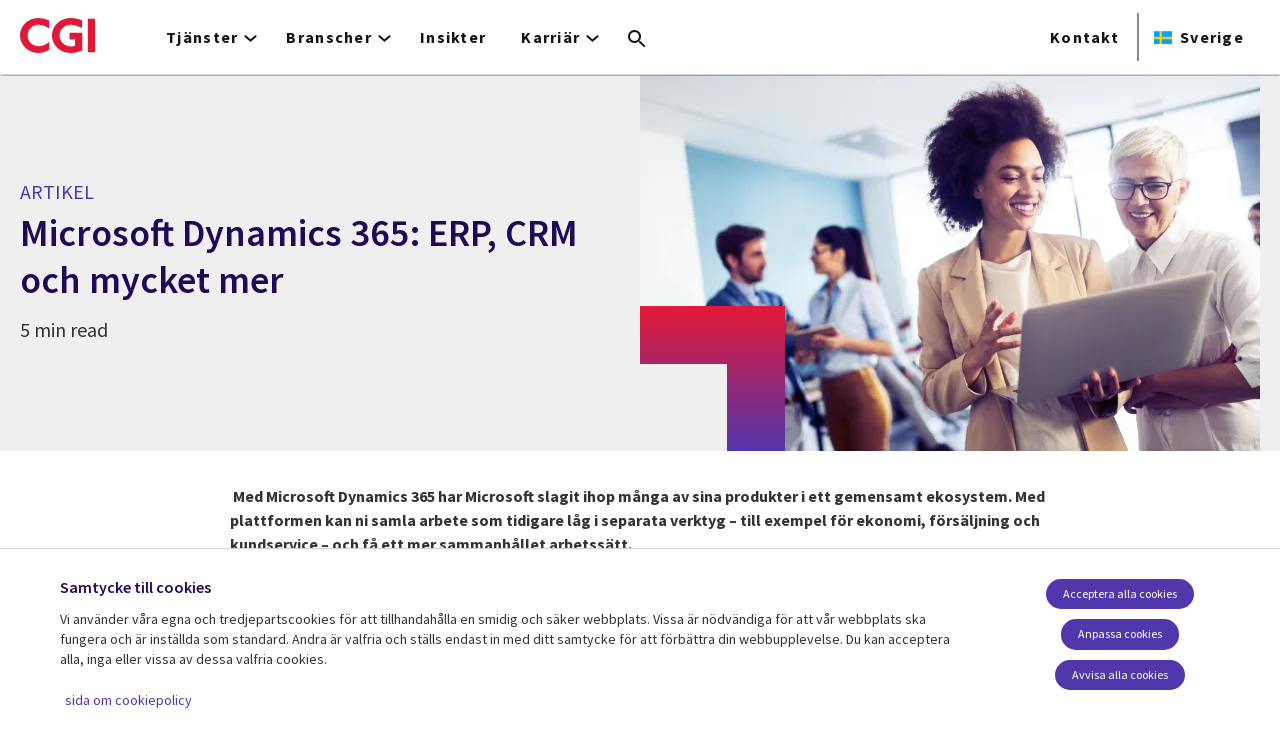

--- FILE ---
content_type: text/html; charset=UTF-8
request_url: https://www.cgi.com/se/sv/article/affarssystem/microsoft-dynamics-365-erp-crm-och-mycket-mer
body_size: 29379
content:
<!DOCTYPE html>
<html lang="sv" dir="ltr" prefix="og: https://ogp.me/ns#">
<head>    <script>
// akam-sw.js install script version 1.3.6
"serviceWorker"in navigator&&"find"in[]&&function(){var e=new Promise(function(e){"complete"===document.readyState||!1?e():(window.addEventListener("load",function(){e()}),setTimeout(function(){"complete"!==document.readyState&&e()},1e4))}),n=window.akamServiceWorkerInvoked,r="1.3.6";if(n)aka3pmLog("akam-setup already invoked");else{window.akamServiceWorkerInvoked=!0,window.aka3pmLog=function(){window.akamServiceWorkerDebug&&console.log.apply(console,arguments)};function o(e){(window.BOOMR_mq=window.BOOMR_mq||[]).push(["addVar",{"sm.sw.s":e,"sm.sw.v":r}])}var i="/akam-sw.js",a=new Map;navigator.serviceWorker.addEventListener("message",function(e){var n,r,o=e.data;if(o.isAka3pm)if(o.command){var i=(n=o.command,(r=a.get(n))&&r.length>0?r.shift():null);i&&i(e.data.response)}else if(o.commandToClient)switch(o.commandToClient){case"enableDebug":window.akamServiceWorkerDebug||(window.akamServiceWorkerDebug=!0,aka3pmLog("Setup script debug enabled via service worker message"),v());break;case"boomerangMQ":o.payload&&(window.BOOMR_mq=window.BOOMR_mq||[]).push(o.payload)}aka3pmLog("akam-sw message: "+JSON.stringify(e.data))});var t=function(e){return new Promise(function(n){var r,o;r=e.command,o=n,a.has(r)||a.set(r,[]),a.get(r).push(o),navigator.serviceWorker.controller&&(e.isAka3pm=!0,navigator.serviceWorker.controller.postMessage(e))})},c=function(e){return t({command:"navTiming",navTiming:e})},s=null,m={},d=function(){var e=i;return s&&(e+="?othersw="+encodeURIComponent(s)),function(e,n){return new Promise(function(r,i){aka3pmLog("Registering service worker with URL: "+e),navigator.serviceWorker.register(e,n).then(function(e){aka3pmLog("ServiceWorker registration successful with scope: ",e.scope),r(e),o(1)}).catch(function(e){aka3pmLog("ServiceWorker registration failed: ",e),o(0),i(e)})})}(e,m)},g=navigator.serviceWorker.__proto__.register;if(navigator.serviceWorker.__proto__.register=function(n,r){return n.includes(i)?g.call(this,n,r):(aka3pmLog("Overriding registration of service worker for: "+n),s=new URL(n,window.location.href),m=r,navigator.serviceWorker.controller?new Promise(function(n,r){var o=navigator.serviceWorker.controller.scriptURL;if(o.includes(i)){var a=encodeURIComponent(s);o.includes(a)?(aka3pmLog("Cancelling registration as we already integrate other SW: "+s),navigator.serviceWorker.getRegistration().then(function(e){n(e)})):e.then(function(){aka3pmLog("Unregistering existing 3pm service worker"),navigator.serviceWorker.getRegistration().then(function(e){e.unregister().then(function(){return d()}).then(function(e){n(e)}).catch(function(e){r(e)})})})}else aka3pmLog("Cancelling registration as we already have akam-sw.js installed"),navigator.serviceWorker.getRegistration().then(function(e){n(e)})}):g.call(this,n,r))},navigator.serviceWorker.controller){var u=navigator.serviceWorker.controller.scriptURL;u.includes("/akam-sw.js")||u.includes("/akam-sw-preprod.js")||u.includes("/threepm-sw.js")||(aka3pmLog("Detected existing service worker. Removing and re-adding inside akam-sw.js"),s=new URL(u,window.location.href),e.then(function(){navigator.serviceWorker.getRegistration().then(function(e){m={scope:e.scope},e.unregister(),d()})}))}else e.then(function(){window.akamServiceWorkerPreprod&&(i="/akam-sw-preprod.js"),d()});if(window.performance){var w=window.performance.timing,l=w.responseEnd-w.responseStart;c(l)}e.then(function(){t({command:"pageLoad"})});var k=!1;function v(){window.akamServiceWorkerDebug&&!k&&(k=!0,aka3pmLog("Initializing debug functions at window scope"),window.aka3pmInjectSwPolicy=function(e){return t({command:"updatePolicy",policy:e})},window.aka3pmDisableInjectedPolicy=function(){return t({command:"disableInjectedPolicy"})},window.aka3pmDeleteInjectedPolicy=function(){return t({command:"deleteInjectedPolicy"})},window.aka3pmGetStateAsync=function(){return t({command:"getState"})},window.aka3pmDumpState=function(){aka3pmGetStateAsync().then(function(e){aka3pmLog(JSON.stringify(e,null,"\t"))})},window.aka3pmInjectTiming=function(e){return c(e)},window.aka3pmUpdatePolicyFromNetwork=function(){return t({command:"pullPolicyFromNetwork"})})}v()}}();</script>
<script src="https://consent.trustarc.com/v2/autoblockasset/core.min.js?cmId=b6dnom"></script>
<script src="https://consent.trustarc.com/v2/autoblock?cmId=b6dnom"></script>
<script>window.dataLayer = window.dataLayer || [];function gtag(){dataLayer.push(arguments);}let cookie_agreed_categories = getCookieAgreedVal('cmapi_cookie_privacy');gtag('consent', 'default', {'ad_storage':  (cookie_agreed_categories.indexOf("4") != -1) ? 'granted' : 'denied','ad_user_data':  (cookie_agreed_categories.indexOf("4") != -1) ? 'granted' : 'denied','ad_personalization': (cookie_agreed_categories.indexOf("4") != -1) ? 'granted' : 'denied','analytics_storage':  (cookie_agreed_categories.indexOf("3") != -1) ? 'granted' : 'denied'});
function getCookieAgreedVal(cname) {let name = cname + '=';let ca = document.cookie.split(';');for (let i = 0; i < ca.length; i++) {let c = ca[i];while (c.charAt(0) == ' ') {c = c.substring(1);}if (c.indexOf(name) == 0) {return c.substring(name.length, c.length);}}return '';}
(function(w,d,s,l,i){w[l]=w[l]||[];w[l].push({'gtm.start':
new Date().getTime(),event:'gtm.js'});var f=d.getElementsByTagName(s)[0],
j=d.createElement(s),dl=l!='dataLayer'?'&l='+l:'';j.async=true;j.src=
'https://www.googletagmanager.com/gtm.js?id='+i+dl;f.parentNode.insertBefore(j,f);
})(window,document,'script','dataLayer','GTM-WH6C33NT');</script>
    <meta name="theme-color" content="#5236ab"/>
    <meta charset="utf-8" /><script type="text/javascript">(window.NREUM||(NREUM={})).init={privacy:{cookies_enabled:false},ajax:{deny_list:[]},feature_flags:["soft_nav"]};(window.NREUM||(NREUM={})).loader_config={licenseKey:"87f092eede",applicationID:"1042077886",browserID:"1134267410"};;/*! For license information please see nr-loader-rum-1.308.0.min.js.LICENSE.txt */
(()=>{var e,t,r={163:(e,t,r)=>{"use strict";r.d(t,{j:()=>E});var n=r(384),i=r(1741);var a=r(2555);r(860).K7.genericEvents;const s="experimental.resources",o="register",c=e=>{if(!e||"string"!=typeof e)return!1;try{document.createDocumentFragment().querySelector(e)}catch{return!1}return!0};var d=r(2614),u=r(944),l=r(8122);const f="[data-nr-mask]",g=e=>(0,l.a)(e,(()=>{const e={feature_flags:[],experimental:{allow_registered_children:!1,resources:!1},mask_selector:"*",block_selector:"[data-nr-block]",mask_input_options:{color:!1,date:!1,"datetime-local":!1,email:!1,month:!1,number:!1,range:!1,search:!1,tel:!1,text:!1,time:!1,url:!1,week:!1,textarea:!1,select:!1,password:!0}};return{ajax:{deny_list:void 0,block_internal:!0,enabled:!0,autoStart:!0},api:{get allow_registered_children(){return e.feature_flags.includes(o)||e.experimental.allow_registered_children},set allow_registered_children(t){e.experimental.allow_registered_children=t},duplicate_registered_data:!1},browser_consent_mode:{enabled:!1},distributed_tracing:{enabled:void 0,exclude_newrelic_header:void 0,cors_use_newrelic_header:void 0,cors_use_tracecontext_headers:void 0,allowed_origins:void 0},get feature_flags(){return e.feature_flags},set feature_flags(t){e.feature_flags=t},generic_events:{enabled:!0,autoStart:!0},harvest:{interval:30},jserrors:{enabled:!0,autoStart:!0},logging:{enabled:!0,autoStart:!0},metrics:{enabled:!0,autoStart:!0},obfuscate:void 0,page_action:{enabled:!0},page_view_event:{enabled:!0,autoStart:!0},page_view_timing:{enabled:!0,autoStart:!0},performance:{capture_marks:!1,capture_measures:!1,capture_detail:!0,resources:{get enabled(){return e.feature_flags.includes(s)||e.experimental.resources},set enabled(t){e.experimental.resources=t},asset_types:[],first_party_domains:[],ignore_newrelic:!0}},privacy:{cookies_enabled:!0},proxy:{assets:void 0,beacon:void 0},session:{expiresMs:d.wk,inactiveMs:d.BB},session_replay:{autoStart:!0,enabled:!1,preload:!1,sampling_rate:10,error_sampling_rate:100,collect_fonts:!1,inline_images:!1,fix_stylesheets:!0,mask_all_inputs:!0,get mask_text_selector(){return e.mask_selector},set mask_text_selector(t){c(t)?e.mask_selector="".concat(t,",").concat(f):""===t||null===t?e.mask_selector=f:(0,u.R)(5,t)},get block_class(){return"nr-block"},get ignore_class(){return"nr-ignore"},get mask_text_class(){return"nr-mask"},get block_selector(){return e.block_selector},set block_selector(t){c(t)?e.block_selector+=",".concat(t):""!==t&&(0,u.R)(6,t)},get mask_input_options(){return e.mask_input_options},set mask_input_options(t){t&&"object"==typeof t?e.mask_input_options={...t,password:!0}:(0,u.R)(7,t)}},session_trace:{enabled:!0,autoStart:!0},soft_navigations:{enabled:!0,autoStart:!0},spa:{enabled:!0,autoStart:!0},ssl:void 0,user_actions:{enabled:!0,elementAttributes:["id","className","tagName","type"]}}})());var p=r(6154),m=r(9324);let h=0;const v={buildEnv:m.F3,distMethod:m.Xs,version:m.xv,originTime:p.WN},b={consented:!1},y={appMetadata:{},get consented(){return this.session?.state?.consent||b.consented},set consented(e){b.consented=e},customTransaction:void 0,denyList:void 0,disabled:!1,harvester:void 0,isolatedBacklog:!1,isRecording:!1,loaderType:void 0,maxBytes:3e4,obfuscator:void 0,onerror:void 0,ptid:void 0,releaseIds:{},session:void 0,timeKeeper:void 0,registeredEntities:[],jsAttributesMetadata:{bytes:0},get harvestCount(){return++h}},_=e=>{const t=(0,l.a)(e,y),r=Object.keys(v).reduce((e,t)=>(e[t]={value:v[t],writable:!1,configurable:!0,enumerable:!0},e),{});return Object.defineProperties(t,r)};var w=r(5701);const x=e=>{const t=e.startsWith("http");e+="/",r.p=t?e:"https://"+e};var R=r(7836),k=r(3241);const A={accountID:void 0,trustKey:void 0,agentID:void 0,licenseKey:void 0,applicationID:void 0,xpid:void 0},S=e=>(0,l.a)(e,A),T=new Set;function E(e,t={},r,s){let{init:o,info:c,loader_config:d,runtime:u={},exposed:l=!0}=t;if(!c){const e=(0,n.pV)();o=e.init,c=e.info,d=e.loader_config}e.init=g(o||{}),e.loader_config=S(d||{}),c.jsAttributes??={},p.bv&&(c.jsAttributes.isWorker=!0),e.info=(0,a.D)(c);const f=e.init,m=[c.beacon,c.errorBeacon];T.has(e.agentIdentifier)||(f.proxy.assets&&(x(f.proxy.assets),m.push(f.proxy.assets)),f.proxy.beacon&&m.push(f.proxy.beacon),e.beacons=[...m],function(e){const t=(0,n.pV)();Object.getOwnPropertyNames(i.W.prototype).forEach(r=>{const n=i.W.prototype[r];if("function"!=typeof n||"constructor"===n)return;let a=t[r];e[r]&&!1!==e.exposed&&"micro-agent"!==e.runtime?.loaderType&&(t[r]=(...t)=>{const n=e[r](...t);return a?a(...t):n})})}(e),(0,n.US)("activatedFeatures",w.B)),u.denyList=[...f.ajax.deny_list||[],...f.ajax.block_internal?m:[]],u.ptid=e.agentIdentifier,u.loaderType=r,e.runtime=_(u),T.has(e.agentIdentifier)||(e.ee=R.ee.get(e.agentIdentifier),e.exposed=l,(0,k.W)({agentIdentifier:e.agentIdentifier,drained:!!w.B?.[e.agentIdentifier],type:"lifecycle",name:"initialize",feature:void 0,data:e.config})),T.add(e.agentIdentifier)}},384:(e,t,r)=>{"use strict";r.d(t,{NT:()=>s,US:()=>u,Zm:()=>o,bQ:()=>d,dV:()=>c,pV:()=>l});var n=r(6154),i=r(1863),a=r(1910);const s={beacon:"bam.nr-data.net",errorBeacon:"bam.nr-data.net"};function o(){return n.gm.NREUM||(n.gm.NREUM={}),void 0===n.gm.newrelic&&(n.gm.newrelic=n.gm.NREUM),n.gm.NREUM}function c(){let e=o();return e.o||(e.o={ST:n.gm.setTimeout,SI:n.gm.setImmediate||n.gm.setInterval,CT:n.gm.clearTimeout,XHR:n.gm.XMLHttpRequest,REQ:n.gm.Request,EV:n.gm.Event,PR:n.gm.Promise,MO:n.gm.MutationObserver,FETCH:n.gm.fetch,WS:n.gm.WebSocket},(0,a.i)(...Object.values(e.o))),e}function d(e,t){let r=o();r.initializedAgents??={},t.initializedAt={ms:(0,i.t)(),date:new Date},r.initializedAgents[e]=t}function u(e,t){o()[e]=t}function l(){return function(){let e=o();const t=e.info||{};e.info={beacon:s.beacon,errorBeacon:s.errorBeacon,...t}}(),function(){let e=o();const t=e.init||{};e.init={...t}}(),c(),function(){let e=o();const t=e.loader_config||{};e.loader_config={...t}}(),o()}},782:(e,t,r)=>{"use strict";r.d(t,{T:()=>n});const n=r(860).K7.pageViewTiming},860:(e,t,r)=>{"use strict";r.d(t,{$J:()=>u,K7:()=>c,P3:()=>d,XX:()=>i,Yy:()=>o,df:()=>a,qY:()=>n,v4:()=>s});const n="events",i="jserrors",a="browser/blobs",s="rum",o="browser/logs",c={ajax:"ajax",genericEvents:"generic_events",jserrors:i,logging:"logging",metrics:"metrics",pageAction:"page_action",pageViewEvent:"page_view_event",pageViewTiming:"page_view_timing",sessionReplay:"session_replay",sessionTrace:"session_trace",softNav:"soft_navigations",spa:"spa"},d={[c.pageViewEvent]:1,[c.pageViewTiming]:2,[c.metrics]:3,[c.jserrors]:4,[c.spa]:5,[c.ajax]:6,[c.sessionTrace]:7,[c.softNav]:8,[c.sessionReplay]:9,[c.logging]:10,[c.genericEvents]:11},u={[c.pageViewEvent]:s,[c.pageViewTiming]:n,[c.ajax]:n,[c.spa]:n,[c.softNav]:n,[c.metrics]:i,[c.jserrors]:i,[c.sessionTrace]:a,[c.sessionReplay]:a,[c.logging]:o,[c.genericEvents]:"ins"}},944:(e,t,r)=>{"use strict";r.d(t,{R:()=>i});var n=r(3241);function i(e,t){"function"==typeof console.debug&&(console.debug("New Relic Warning: https://github.com/newrelic/newrelic-browser-agent/blob/main/docs/warning-codes.md#".concat(e),t),(0,n.W)({agentIdentifier:null,drained:null,type:"data",name:"warn",feature:"warn",data:{code:e,secondary:t}}))}},1687:(e,t,r)=>{"use strict";r.d(t,{Ak:()=>d,Ze:()=>f,x3:()=>u});var n=r(3241),i=r(7836),a=r(3606),s=r(860),o=r(2646);const c={};function d(e,t){const r={staged:!1,priority:s.P3[t]||0};l(e),c[e].get(t)||c[e].set(t,r)}function u(e,t){e&&c[e]&&(c[e].get(t)&&c[e].delete(t),p(e,t,!1),c[e].size&&g(e))}function l(e){if(!e)throw new Error("agentIdentifier required");c[e]||(c[e]=new Map)}function f(e="",t="feature",r=!1){if(l(e),!e||!c[e].get(t)||r)return p(e,t);c[e].get(t).staged=!0,g(e)}function g(e){const t=Array.from(c[e]);t.every(([e,t])=>t.staged)&&(t.sort((e,t)=>e[1].priority-t[1].priority),t.forEach(([t])=>{c[e].delete(t),p(e,t)}))}function p(e,t,r=!0){const s=e?i.ee.get(e):i.ee,c=a.i.handlers;if(!s.aborted&&s.backlog&&c){if((0,n.W)({agentIdentifier:e,type:"lifecycle",name:"drain",feature:t}),r){const e=s.backlog[t],r=c[t];if(r){for(let t=0;e&&t<e.length;++t)m(e[t],r);Object.entries(r).forEach(([e,t])=>{Object.values(t||{}).forEach(t=>{t[0]?.on&&t[0]?.context()instanceof o.y&&t[0].on(e,t[1])})})}}s.isolatedBacklog||delete c[t],s.backlog[t]=null,s.emit("drain-"+t,[])}}function m(e,t){var r=e[1];Object.values(t[r]||{}).forEach(t=>{var r=e[0];if(t[0]===r){var n=t[1],i=e[3],a=e[2];n.apply(i,a)}})}},1738:(e,t,r)=>{"use strict";r.d(t,{U:()=>g,Y:()=>f});var n=r(3241),i=r(9908),a=r(1863),s=r(944),o=r(5701),c=r(3969),d=r(8362),u=r(860),l=r(4261);function f(e,t,r,a){const f=a||r;!f||f[e]&&f[e]!==d.d.prototype[e]||(f[e]=function(){(0,i.p)(c.xV,["API/"+e+"/called"],void 0,u.K7.metrics,r.ee),(0,n.W)({agentIdentifier:r.agentIdentifier,drained:!!o.B?.[r.agentIdentifier],type:"data",name:"api",feature:l.Pl+e,data:{}});try{return t.apply(this,arguments)}catch(e){(0,s.R)(23,e)}})}function g(e,t,r,n,s){const o=e.info;null===r?delete o.jsAttributes[t]:o.jsAttributes[t]=r,(s||null===r)&&(0,i.p)(l.Pl+n,[(0,a.t)(),t,r],void 0,"session",e.ee)}},1741:(e,t,r)=>{"use strict";r.d(t,{W:()=>a});var n=r(944),i=r(4261);class a{#e(e,...t){if(this[e]!==a.prototype[e])return this[e](...t);(0,n.R)(35,e)}addPageAction(e,t){return this.#e(i.hG,e,t)}register(e){return this.#e(i.eY,e)}recordCustomEvent(e,t){return this.#e(i.fF,e,t)}setPageViewName(e,t){return this.#e(i.Fw,e,t)}setCustomAttribute(e,t,r){return this.#e(i.cD,e,t,r)}noticeError(e,t){return this.#e(i.o5,e,t)}setUserId(e,t=!1){return this.#e(i.Dl,e,t)}setApplicationVersion(e){return this.#e(i.nb,e)}setErrorHandler(e){return this.#e(i.bt,e)}addRelease(e,t){return this.#e(i.k6,e,t)}log(e,t){return this.#e(i.$9,e,t)}start(){return this.#e(i.d3)}finished(e){return this.#e(i.BL,e)}recordReplay(){return this.#e(i.CH)}pauseReplay(){return this.#e(i.Tb)}addToTrace(e){return this.#e(i.U2,e)}setCurrentRouteName(e){return this.#e(i.PA,e)}interaction(e){return this.#e(i.dT,e)}wrapLogger(e,t,r){return this.#e(i.Wb,e,t,r)}measure(e,t){return this.#e(i.V1,e,t)}consent(e){return this.#e(i.Pv,e)}}},1863:(e,t,r)=>{"use strict";function n(){return Math.floor(performance.now())}r.d(t,{t:()=>n})},1910:(e,t,r)=>{"use strict";r.d(t,{i:()=>a});var n=r(944);const i=new Map;function a(...e){return e.every(e=>{if(i.has(e))return i.get(e);const t="function"==typeof e?e.toString():"",r=t.includes("[native code]"),a=t.includes("nrWrapper");return r||a||(0,n.R)(64,e?.name||t),i.set(e,r),r})}},2555:(e,t,r)=>{"use strict";r.d(t,{D:()=>o,f:()=>s});var n=r(384),i=r(8122);const a={beacon:n.NT.beacon,errorBeacon:n.NT.errorBeacon,licenseKey:void 0,applicationID:void 0,sa:void 0,queueTime:void 0,applicationTime:void 0,ttGuid:void 0,user:void 0,account:void 0,product:void 0,extra:void 0,jsAttributes:{},userAttributes:void 0,atts:void 0,transactionName:void 0,tNamePlain:void 0};function s(e){try{return!!e.licenseKey&&!!e.errorBeacon&&!!e.applicationID}catch(e){return!1}}const o=e=>(0,i.a)(e,a)},2614:(e,t,r)=>{"use strict";r.d(t,{BB:()=>s,H3:()=>n,g:()=>d,iL:()=>c,tS:()=>o,uh:()=>i,wk:()=>a});const n="NRBA",i="SESSION",a=144e5,s=18e5,o={STARTED:"session-started",PAUSE:"session-pause",RESET:"session-reset",RESUME:"session-resume",UPDATE:"session-update"},c={SAME_TAB:"same-tab",CROSS_TAB:"cross-tab"},d={OFF:0,FULL:1,ERROR:2}},2646:(e,t,r)=>{"use strict";r.d(t,{y:()=>n});class n{constructor(e){this.contextId=e}}},2843:(e,t,r)=>{"use strict";r.d(t,{G:()=>a,u:()=>i});var n=r(3878);function i(e,t=!1,r,i){(0,n.DD)("visibilitychange",function(){if(t)return void("hidden"===document.visibilityState&&e());e(document.visibilityState)},r,i)}function a(e,t,r){(0,n.sp)("pagehide",e,t,r)}},3241:(e,t,r)=>{"use strict";r.d(t,{W:()=>a});var n=r(6154);const i="newrelic";function a(e={}){try{n.gm.dispatchEvent(new CustomEvent(i,{detail:e}))}catch(e){}}},3606:(e,t,r)=>{"use strict";r.d(t,{i:()=>a});var n=r(9908);a.on=s;var i=a.handlers={};function a(e,t,r,a){s(a||n.d,i,e,t,r)}function s(e,t,r,i,a){a||(a="feature"),e||(e=n.d);var s=t[a]=t[a]||{};(s[r]=s[r]||[]).push([e,i])}},3878:(e,t,r)=>{"use strict";function n(e,t){return{capture:e,passive:!1,signal:t}}function i(e,t,r=!1,i){window.addEventListener(e,t,n(r,i))}function a(e,t,r=!1,i){document.addEventListener(e,t,n(r,i))}r.d(t,{DD:()=>a,jT:()=>n,sp:()=>i})},3969:(e,t,r)=>{"use strict";r.d(t,{TZ:()=>n,XG:()=>o,rs:()=>i,xV:()=>s,z_:()=>a});const n=r(860).K7.metrics,i="sm",a="cm",s="storeSupportabilityMetrics",o="storeEventMetrics"},4234:(e,t,r)=>{"use strict";r.d(t,{W:()=>a});var n=r(7836),i=r(1687);class a{constructor(e,t){this.agentIdentifier=e,this.ee=n.ee.get(e),this.featureName=t,this.blocked=!1}deregisterDrain(){(0,i.x3)(this.agentIdentifier,this.featureName)}}},4261:(e,t,r)=>{"use strict";r.d(t,{$9:()=>d,BL:()=>o,CH:()=>g,Dl:()=>_,Fw:()=>y,PA:()=>h,Pl:()=>n,Pv:()=>k,Tb:()=>l,U2:()=>a,V1:()=>R,Wb:()=>x,bt:()=>b,cD:()=>v,d3:()=>w,dT:()=>c,eY:()=>p,fF:()=>f,hG:()=>i,k6:()=>s,nb:()=>m,o5:()=>u});const n="api-",i="addPageAction",a="addToTrace",s="addRelease",o="finished",c="interaction",d="log",u="noticeError",l="pauseReplay",f="recordCustomEvent",g="recordReplay",p="register",m="setApplicationVersion",h="setCurrentRouteName",v="setCustomAttribute",b="setErrorHandler",y="setPageViewName",_="setUserId",w="start",x="wrapLogger",R="measure",k="consent"},5289:(e,t,r)=>{"use strict";r.d(t,{GG:()=>s,Qr:()=>c,sB:()=>o});var n=r(3878),i=r(6389);function a(){return"undefined"==typeof document||"complete"===document.readyState}function s(e,t){if(a())return e();const r=(0,i.J)(e),s=setInterval(()=>{a()&&(clearInterval(s),r())},500);(0,n.sp)("load",r,t)}function o(e){if(a())return e();(0,n.DD)("DOMContentLoaded",e)}function c(e){if(a())return e();(0,n.sp)("popstate",e)}},5607:(e,t,r)=>{"use strict";r.d(t,{W:()=>n});const n=(0,r(9566).bz)()},5701:(e,t,r)=>{"use strict";r.d(t,{B:()=>a,t:()=>s});var n=r(3241);const i=new Set,a={};function s(e,t){const r=t.agentIdentifier;a[r]??={},e&&"object"==typeof e&&(i.has(r)||(t.ee.emit("rumresp",[e]),a[r]=e,i.add(r),(0,n.W)({agentIdentifier:r,loaded:!0,drained:!0,type:"lifecycle",name:"load",feature:void 0,data:e})))}},6154:(e,t,r)=>{"use strict";r.d(t,{OF:()=>c,RI:()=>i,WN:()=>u,bv:()=>a,eN:()=>l,gm:()=>s,mw:()=>o,sb:()=>d});var n=r(1863);const i="undefined"!=typeof window&&!!window.document,a="undefined"!=typeof WorkerGlobalScope&&("undefined"!=typeof self&&self instanceof WorkerGlobalScope&&self.navigator instanceof WorkerNavigator||"undefined"!=typeof globalThis&&globalThis instanceof WorkerGlobalScope&&globalThis.navigator instanceof WorkerNavigator),s=i?window:"undefined"!=typeof WorkerGlobalScope&&("undefined"!=typeof self&&self instanceof WorkerGlobalScope&&self||"undefined"!=typeof globalThis&&globalThis instanceof WorkerGlobalScope&&globalThis),o=Boolean("hidden"===s?.document?.visibilityState),c=/iPad|iPhone|iPod/.test(s.navigator?.userAgent),d=c&&"undefined"==typeof SharedWorker,u=((()=>{const e=s.navigator?.userAgent?.match(/Firefox[/\s](\d+\.\d+)/);Array.isArray(e)&&e.length>=2&&e[1]})(),Date.now()-(0,n.t)()),l=()=>"undefined"!=typeof PerformanceNavigationTiming&&s?.performance?.getEntriesByType("navigation")?.[0]?.responseStart},6389:(e,t,r)=>{"use strict";function n(e,t=500,r={}){const n=r?.leading||!1;let i;return(...r)=>{n&&void 0===i&&(e.apply(this,r),i=setTimeout(()=>{i=clearTimeout(i)},t)),n||(clearTimeout(i),i=setTimeout(()=>{e.apply(this,r)},t))}}function i(e){let t=!1;return(...r)=>{t||(t=!0,e.apply(this,r))}}r.d(t,{J:()=>i,s:()=>n})},6630:(e,t,r)=>{"use strict";r.d(t,{T:()=>n});const n=r(860).K7.pageViewEvent},7699:(e,t,r)=>{"use strict";r.d(t,{It:()=>a,KC:()=>o,No:()=>i,qh:()=>s});var n=r(860);const i=16e3,a=1e6,s="SESSION_ERROR",o={[n.K7.logging]:!0,[n.K7.genericEvents]:!1,[n.K7.jserrors]:!1,[n.K7.ajax]:!1}},7836:(e,t,r)=>{"use strict";r.d(t,{P:()=>o,ee:()=>c});var n=r(384),i=r(8990),a=r(2646),s=r(5607);const o="nr@context:".concat(s.W),c=function e(t,r){var n={},s={},u={},l=!1;try{l=16===r.length&&d.initializedAgents?.[r]?.runtime.isolatedBacklog}catch(e){}var f={on:p,addEventListener:p,removeEventListener:function(e,t){var r=n[e];if(!r)return;for(var i=0;i<r.length;i++)r[i]===t&&r.splice(i,1)},emit:function(e,r,n,i,a){!1!==a&&(a=!0);if(c.aborted&&!i)return;t&&a&&t.emit(e,r,n);var o=g(n);m(e).forEach(e=>{e.apply(o,r)});var d=v()[s[e]];d&&d.push([f,e,r,o]);return o},get:h,listeners:m,context:g,buffer:function(e,t){const r=v();if(t=t||"feature",f.aborted)return;Object.entries(e||{}).forEach(([e,n])=>{s[n]=t,t in r||(r[t]=[])})},abort:function(){f._aborted=!0,Object.keys(f.backlog).forEach(e=>{delete f.backlog[e]})},isBuffering:function(e){return!!v()[s[e]]},debugId:r,backlog:l?{}:t&&"object"==typeof t.backlog?t.backlog:{},isolatedBacklog:l};return Object.defineProperty(f,"aborted",{get:()=>{let e=f._aborted||!1;return e||(t&&(e=t.aborted),e)}}),f;function g(e){return e&&e instanceof a.y?e:e?(0,i.I)(e,o,()=>new a.y(o)):new a.y(o)}function p(e,t){n[e]=m(e).concat(t)}function m(e){return n[e]||[]}function h(t){return u[t]=u[t]||e(f,t)}function v(){return f.backlog}}(void 0,"globalEE"),d=(0,n.Zm)();d.ee||(d.ee=c)},8122:(e,t,r)=>{"use strict";r.d(t,{a:()=>i});var n=r(944);function i(e,t){try{if(!e||"object"!=typeof e)return(0,n.R)(3);if(!t||"object"!=typeof t)return(0,n.R)(4);const r=Object.create(Object.getPrototypeOf(t),Object.getOwnPropertyDescriptors(t)),a=0===Object.keys(r).length?e:r;for(let s in a)if(void 0!==e[s])try{if(null===e[s]){r[s]=null;continue}Array.isArray(e[s])&&Array.isArray(t[s])?r[s]=Array.from(new Set([...e[s],...t[s]])):"object"==typeof e[s]&&"object"==typeof t[s]?r[s]=i(e[s],t[s]):r[s]=e[s]}catch(e){r[s]||(0,n.R)(1,e)}return r}catch(e){(0,n.R)(2,e)}}},8362:(e,t,r)=>{"use strict";r.d(t,{d:()=>a});var n=r(9566),i=r(1741);class a extends i.W{agentIdentifier=(0,n.LA)(16)}},8374:(e,t,r)=>{r.nc=(()=>{try{return document?.currentScript?.nonce}catch(e){}return""})()},8990:(e,t,r)=>{"use strict";r.d(t,{I:()=>i});var n=Object.prototype.hasOwnProperty;function i(e,t,r){if(n.call(e,t))return e[t];var i=r();if(Object.defineProperty&&Object.keys)try{return Object.defineProperty(e,t,{value:i,writable:!0,enumerable:!1}),i}catch(e){}return e[t]=i,i}},9324:(e,t,r)=>{"use strict";r.d(t,{F3:()=>i,Xs:()=>a,xv:()=>n});const n="1.308.0",i="PROD",a="CDN"},9566:(e,t,r)=>{"use strict";r.d(t,{LA:()=>o,bz:()=>s});var n=r(6154);const i="xxxxxxxx-xxxx-4xxx-yxxx-xxxxxxxxxxxx";function a(e,t){return e?15&e[t]:16*Math.random()|0}function s(){const e=n.gm?.crypto||n.gm?.msCrypto;let t,r=0;return e&&e.getRandomValues&&(t=e.getRandomValues(new Uint8Array(30))),i.split("").map(e=>"x"===e?a(t,r++).toString(16):"y"===e?(3&a()|8).toString(16):e).join("")}function o(e){const t=n.gm?.crypto||n.gm?.msCrypto;let r,i=0;t&&t.getRandomValues&&(r=t.getRandomValues(new Uint8Array(e)));const s=[];for(var o=0;o<e;o++)s.push(a(r,i++).toString(16));return s.join("")}},9908:(e,t,r)=>{"use strict";r.d(t,{d:()=>n,p:()=>i});var n=r(7836).ee.get("handle");function i(e,t,r,i,a){a?(a.buffer([e],i),a.emit(e,t,r)):(n.buffer([e],i),n.emit(e,t,r))}}},n={};function i(e){var t=n[e];if(void 0!==t)return t.exports;var a=n[e]={exports:{}};return r[e](a,a.exports,i),a.exports}i.m=r,i.d=(e,t)=>{for(var r in t)i.o(t,r)&&!i.o(e,r)&&Object.defineProperty(e,r,{enumerable:!0,get:t[r]})},i.f={},i.e=e=>Promise.all(Object.keys(i.f).reduce((t,r)=>(i.f[r](e,t),t),[])),i.u=e=>"nr-rum-1.308.0.min.js",i.o=(e,t)=>Object.prototype.hasOwnProperty.call(e,t),e={},t="NRBA-1.308.0.PROD:",i.l=(r,n,a,s)=>{if(e[r])e[r].push(n);else{var o,c;if(void 0!==a)for(var d=document.getElementsByTagName("script"),u=0;u<d.length;u++){var l=d[u];if(l.getAttribute("src")==r||l.getAttribute("data-webpack")==t+a){o=l;break}}if(!o){c=!0;var f={296:"sha512-+MIMDsOcckGXa1EdWHqFNv7P+JUkd5kQwCBr3KE6uCvnsBNUrdSt4a/3/L4j4TxtnaMNjHpza2/erNQbpacJQA=="};(o=document.createElement("script")).charset="utf-8",i.nc&&o.setAttribute("nonce",i.nc),o.setAttribute("data-webpack",t+a),o.src=r,0!==o.src.indexOf(window.location.origin+"/")&&(o.crossOrigin="anonymous"),f[s]&&(o.integrity=f[s])}e[r]=[n];var g=(t,n)=>{o.onerror=o.onload=null,clearTimeout(p);var i=e[r];if(delete e[r],o.parentNode&&o.parentNode.removeChild(o),i&&i.forEach(e=>e(n)),t)return t(n)},p=setTimeout(g.bind(null,void 0,{type:"timeout",target:o}),12e4);o.onerror=g.bind(null,o.onerror),o.onload=g.bind(null,o.onload),c&&document.head.appendChild(o)}},i.r=e=>{"undefined"!=typeof Symbol&&Symbol.toStringTag&&Object.defineProperty(e,Symbol.toStringTag,{value:"Module"}),Object.defineProperty(e,"__esModule",{value:!0})},i.p="https://js-agent.newrelic.com/",(()=>{var e={374:0,840:0};i.f.j=(t,r)=>{var n=i.o(e,t)?e[t]:void 0;if(0!==n)if(n)r.push(n[2]);else{var a=new Promise((r,i)=>n=e[t]=[r,i]);r.push(n[2]=a);var s=i.p+i.u(t),o=new Error;i.l(s,r=>{if(i.o(e,t)&&(0!==(n=e[t])&&(e[t]=void 0),n)){var a=r&&("load"===r.type?"missing":r.type),s=r&&r.target&&r.target.src;o.message="Loading chunk "+t+" failed: ("+a+": "+s+")",o.name="ChunkLoadError",o.type=a,o.request=s,n[1](o)}},"chunk-"+t,t)}};var t=(t,r)=>{var n,a,[s,o,c]=r,d=0;if(s.some(t=>0!==e[t])){for(n in o)i.o(o,n)&&(i.m[n]=o[n]);if(c)c(i)}for(t&&t(r);d<s.length;d++)a=s[d],i.o(e,a)&&e[a]&&e[a][0](),e[a]=0},r=self["webpackChunk:NRBA-1.308.0.PROD"]=self["webpackChunk:NRBA-1.308.0.PROD"]||[];r.forEach(t.bind(null,0)),r.push=t.bind(null,r.push.bind(r))})(),(()=>{"use strict";i(8374);var e=i(8362),t=i(860);const r=Object.values(t.K7);var n=i(163);var a=i(9908),s=i(1863),o=i(4261),c=i(1738);var d=i(1687),u=i(4234),l=i(5289),f=i(6154),g=i(944),p=i(384);const m=e=>f.RI&&!0===e?.privacy.cookies_enabled;function h(e){return!!(0,p.dV)().o.MO&&m(e)&&!0===e?.session_trace.enabled}var v=i(6389),b=i(7699);class y extends u.W{constructor(e,t){super(e.agentIdentifier,t),this.agentRef=e,this.abortHandler=void 0,this.featAggregate=void 0,this.loadedSuccessfully=void 0,this.onAggregateImported=new Promise(e=>{this.loadedSuccessfully=e}),this.deferred=Promise.resolve(),!1===e.init[this.featureName].autoStart?this.deferred=new Promise((t,r)=>{this.ee.on("manual-start-all",(0,v.J)(()=>{(0,d.Ak)(e.agentIdentifier,this.featureName),t()}))}):(0,d.Ak)(e.agentIdentifier,t)}importAggregator(e,t,r={}){if(this.featAggregate)return;const n=async()=>{let n;await this.deferred;try{if(m(e.init)){const{setupAgentSession:t}=await i.e(296).then(i.bind(i,3305));n=t(e)}}catch(e){(0,g.R)(20,e),this.ee.emit("internal-error",[e]),(0,a.p)(b.qh,[e],void 0,this.featureName,this.ee)}try{if(!this.#t(this.featureName,n,e.init))return(0,d.Ze)(this.agentIdentifier,this.featureName),void this.loadedSuccessfully(!1);const{Aggregate:i}=await t();this.featAggregate=new i(e,r),e.runtime.harvester.initializedAggregates.push(this.featAggregate),this.loadedSuccessfully(!0)}catch(e){(0,g.R)(34,e),this.abortHandler?.(),(0,d.Ze)(this.agentIdentifier,this.featureName,!0),this.loadedSuccessfully(!1),this.ee&&this.ee.abort()}};f.RI?(0,l.GG)(()=>n(),!0):n()}#t(e,r,n){if(this.blocked)return!1;switch(e){case t.K7.sessionReplay:return h(n)&&!!r;case t.K7.sessionTrace:return!!r;default:return!0}}}var _=i(6630),w=i(2614),x=i(3241);class R extends y{static featureName=_.T;constructor(e){var t;super(e,_.T),this.setupInspectionEvents(e.agentIdentifier),t=e,(0,c.Y)(o.Fw,function(e,r){"string"==typeof e&&("/"!==e.charAt(0)&&(e="/"+e),t.runtime.customTransaction=(r||"http://custom.transaction")+e,(0,a.p)(o.Pl+o.Fw,[(0,s.t)()],void 0,void 0,t.ee))},t),this.importAggregator(e,()=>i.e(296).then(i.bind(i,3943)))}setupInspectionEvents(e){const t=(t,r)=>{t&&(0,x.W)({agentIdentifier:e,timeStamp:t.timeStamp,loaded:"complete"===t.target.readyState,type:"window",name:r,data:t.target.location+""})};(0,l.sB)(e=>{t(e,"DOMContentLoaded")}),(0,l.GG)(e=>{t(e,"load")}),(0,l.Qr)(e=>{t(e,"navigate")}),this.ee.on(w.tS.UPDATE,(t,r)=>{(0,x.W)({agentIdentifier:e,type:"lifecycle",name:"session",data:r})})}}class k extends e.d{constructor(e){var t;(super(),f.gm)?(this.features={},(0,p.bQ)(this.agentIdentifier,this),this.desiredFeatures=new Set(e.features||[]),this.desiredFeatures.add(R),(0,n.j)(this,e,e.loaderType||"agent"),t=this,(0,c.Y)(o.cD,function(e,r,n=!1){if("string"==typeof e){if(["string","number","boolean"].includes(typeof r)||null===r)return(0,c.U)(t,e,r,o.cD,n);(0,g.R)(40,typeof r)}else(0,g.R)(39,typeof e)},t),function(e){(0,c.Y)(o.Dl,function(t,r=!1){if("string"!=typeof t&&null!==t)return void(0,g.R)(41,typeof t);const n=e.info.jsAttributes["enduser.id"];r&&null!=n&&n!==t?(0,a.p)(o.Pl+"setUserIdAndResetSession",[t],void 0,"session",e.ee):(0,c.U)(e,"enduser.id",t,o.Dl,!0)},e)}(this),function(e){(0,c.Y)(o.nb,function(t){if("string"==typeof t||null===t)return(0,c.U)(e,"application.version",t,o.nb,!1);(0,g.R)(42,typeof t)},e)}(this),function(e){(0,c.Y)(o.d3,function(){e.ee.emit("manual-start-all")},e)}(this),function(e){(0,c.Y)(o.Pv,function(t=!0){if("boolean"==typeof t){if((0,a.p)(o.Pl+o.Pv,[t],void 0,"session",e.ee),e.runtime.consented=t,t){const t=e.features.page_view_event;t.onAggregateImported.then(e=>{const r=t.featAggregate;e&&!r.sentRum&&r.sendRum()})}}else(0,g.R)(65,typeof t)},e)}(this),this.run()):(0,g.R)(21)}get config(){return{info:this.info,init:this.init,loader_config:this.loader_config,runtime:this.runtime}}get api(){return this}run(){try{const e=function(e){const t={};return r.forEach(r=>{t[r]=!!e[r]?.enabled}),t}(this.init),n=[...this.desiredFeatures];n.sort((e,r)=>t.P3[e.featureName]-t.P3[r.featureName]),n.forEach(r=>{if(!e[r.featureName]&&r.featureName!==t.K7.pageViewEvent)return;if(r.featureName===t.K7.spa)return void(0,g.R)(67);const n=function(e){switch(e){case t.K7.ajax:return[t.K7.jserrors];case t.K7.sessionTrace:return[t.K7.ajax,t.K7.pageViewEvent];case t.K7.sessionReplay:return[t.K7.sessionTrace];case t.K7.pageViewTiming:return[t.K7.pageViewEvent];default:return[]}}(r.featureName).filter(e=>!(e in this.features));n.length>0&&(0,g.R)(36,{targetFeature:r.featureName,missingDependencies:n}),this.features[r.featureName]=new r(this)})}catch(e){(0,g.R)(22,e);for(const e in this.features)this.features[e].abortHandler?.();const t=(0,p.Zm)();delete t.initializedAgents[this.agentIdentifier]?.features,delete this.sharedAggregator;return t.ee.get(this.agentIdentifier).abort(),!1}}}var A=i(2843),S=i(782);class T extends y{static featureName=S.T;constructor(e){super(e,S.T),f.RI&&((0,A.u)(()=>(0,a.p)("docHidden",[(0,s.t)()],void 0,S.T,this.ee),!0),(0,A.G)(()=>(0,a.p)("winPagehide",[(0,s.t)()],void 0,S.T,this.ee)),this.importAggregator(e,()=>i.e(296).then(i.bind(i,2117))))}}var E=i(3969);class I extends y{static featureName=E.TZ;constructor(e){super(e,E.TZ),f.RI&&document.addEventListener("securitypolicyviolation",e=>{(0,a.p)(E.xV,["Generic/CSPViolation/Detected"],void 0,this.featureName,this.ee)}),this.importAggregator(e,()=>i.e(296).then(i.bind(i,9623)))}}new k({features:[R,T,I],loaderType:"lite"})})()})();</script>
<noscript><style>form.antibot * :not(.antibot-message) { display: none !important; }</style>
</noscript><link rel="canonical" href="https://www.cgi.com/se/sv/article/affarssystem/microsoft-dynamics-365-erp-crm-och-mycket-mer" />
<meta name="description" content="Med Dynamics 365 har Microsoft slagit samman affärssystemen NAV och AX med Dynamics CRM. I den här artikeln ska vi berätta vad detta innebär i korthet." />
<meta property="og:url" content="https://www.cgi.com/se/sv/article/affarssystem/microsoft-dynamics-365-erp-crm-och-mycket-mer" />
<meta property="og:title" content="Microsoft Dynamics 365: ERP, CRM och mycket mer" />
<meta property="og:description" content=" Med Microsoft Dynamics 365 har Microsoft slagit ihop många av sina produkter i ett gemensamt ekosystem. Med plattformen kan ni samla arbete som tidigare låg i separata verktyg – till exempel för ekonomi, försäljning och kundservice – och få ett mer sammanhållet arbetssätt." />
<meta property="og:image" content="https://www.cgi.com/sites/default/files/samarbete_hero2_0.jpg" />
<meta property="og:image:url" content="https://www.cgi.com/sites/default/files/samarbete_hero2_0.jpg" />
<meta name="twitter:card" content="summary" />
<meta name="twitter:description" content=" Med Microsoft Dynamics 365 har Microsoft slagit ihop många av sina produkter i ett gemensamt ekosystem. Med plattformen kan ni samla arbete som tidigare låg i separata verktyg – till exempel för ekonomi, försäljning och kundservice – och få ett mer sammanhållet arbetssätt." />
<meta name="twitter:title" content="Microsoft Dynamics 365: ERP, CRM och mycket mer" />
<meta name="twitter:image" content="https://www.cgi.com/sites/default/files/samarbete_hero2_0.jpg" />
<link rel="apple-touch-icon" sizes="180x180" href="/sites/default/files/favicons/apple-touch-icon.png?v=XByRe4N9y3"/>
<link rel="icon" type="image/png" sizes="32x32" href="/sites/default/files/favicons/favicon-32x32.png?v=XByRe4N9y3"/>
<link rel="icon" type="image/png" sizes="192x192" href="/sites/default/files/favicons/android-chrome-192x192.png?v=XByRe4N9y3"/>
<link rel="icon" type="image/png" sizes="16x16" href="/sites/default/files/favicons/favicon-16x16.png?v=XByRe4N9y3"/>
<link rel="manifest" href="/sites/default/files/favicons/site.webmanifest?v=XByRe4N9y3"/>
<link rel="mask-icon" href="/sites/default/files/favicons/safari-pinned-tab.svg?v=XByRe4N9y3" color="#5236ab"/>
<link rel="shortcut icon" href="/sites/default/files/favicons/favicon.ico?v=XByRe4N9y3"/>
<meta name="apple-mobile-web-app-title" content="CGI"/>
<meta name="application-name" content="CGI"/>
<meta name="msapplication-TileColor" content="#5236ab"/>
<meta name="msapplication-config" content="/browserconfig.xml?v=XByRe4N9y3"/>
<meta name="theme-color" content="#5236ab"/>
<meta name="favicon-generator" content="Drupal responsive_favicons + realfavicongenerator.net" />
<meta name="MobileOptimized" content="width" />
<meta name="HandheldFriendly" content="true" />
<meta name="viewport" content="width=device-width, initial-scale=1.0" />
<script type="application/ld+json">{
    "@context": "https://schema.org",
    "@graph": [
        {
            "@type": "NewsArticle",
            "@id": "https://www.cgi.com/se/sv/article/affarssystem/microsoft-dynamics-365-erp-crm-och-mycket-mer",
            "headline": "Microsoft Dynamics 365: ERP, CRM och mycket mer | CGI Sverige",
            "mainEntityOfPage": {
                "@type": "WebPage",
                "id": "https://www.cgi.com/se/sv/article/affarssystem/microsoft-dynamics-365-erp-crm-och-mycket-mer"
            },
            "name": "Microsoft Dynamics 365: ERP, CRM och mycket mer",
            "alternativeheadline": " Med Microsoft Dynamics 365 har Microsoft slagit ihop många av sina produkter i ett gemensamt ekosystem. Med plattformen kan ni samla arbete som tidigare låg i separata verktyg – till exempel för ekonomi, försäljning och kundservice – och få ett mer sammanhållet arbetssätt.",
            "description": " Med Microsoft Dynamics 365 har Microsoft slagit ihop många av sina produkter i ett gemensamt ekosystem. Med plattformen kan ni samla arbete som tidigare låg i separata verktyg – till exempel för ekonomi, försäljning och kundservice – och få ett mer sammanhållet arbetssätt.",
            "image": {
                "@type": "ImageObject",
                "url": "https://www.cgi.com/sites/default/files/samarbete_hero2_0.jpg",
                "width": "5462",
                "height": "3260",
                "caption": "Två kvinnor tittar på en dator med Microsoft Dynamics 365"
            },
            "datePublished": "2025-11-02T06:39:34-0600",
            "dateModified": "2026-01-26T03:18:41-0600",
            "publisher": {
                "@type": "Organization",
                "@id": "https://www.cgi.com/en#organization",
                "name": "CGI.com",
                "url": "https://www.cgi.com/en",
                "logo": {
                    "@type": "ImageObject",
                    "url": "https://www.cgi.com/sites/default/files/logo.png",
                    "width": "600",
                    "height": "60"
                }
            },
            "keywords": [
                "Affärssystem",
                "",
                "",
                "",
                "Affärssystem",
                "",
                "ERP",
                "CRM",
                "Microsoft dynamics 365"
            ],
            "articleSection": "Affärssystem",
            "wordCount": "1000",
            "inLanguage": "sv",
            "potentialAction": {
                "@type": "ReadAction",
                "target": {
                    "@type": "EntryPoint",
                    "urlTemplate": "https://www.cgi.com/se/sv/article/affarssystem/microsoft-dynamics-365-erp-crm-och-mycket-mer"
                }
            },
            "breadcrumb": {
                "@type": "BreadcrumbList",
                "itemListElement": [
                    {
                        "@type": "ListItem",
                        "position": 1,
                        "name": "Hem",
                        "item": "https://www.cgi.com/se/sv"
                    }
                ]
            }
        }
    ]
}</script>
<script>window.a2a_config=window.a2a_config||{};a2a_config.callbacks=[];a2a_config.overlays=[];a2a_config.templates={};a2a_config.color_main = "000000";
a2a_config.color_border = "AECADB";
a2a_config.color_link_text = "333333";
a2a_config.color_link_text_hover = "333333";
a2a_config.onclick = 2;a2a_config.static_server= "/modules/custom/cgi_cookies/js/addtoany";</script>

    <title>Microsoft Dynamics 365: ERP, CRM och mycket mer | CGI Sverige</title>
    <link rel="stylesheet" media="all" href="/sites/default/files/css/css__e3BVkCYEL9Tf-T1hIwDfPZiZM2kR7tQg3mRHaO25yU.css" />
<link rel="stylesheet" media="all" href="/sites/default/files/css/css_u-cTeojCVqpq2K7WkvTdNc-q_kcECq6bzX96JRUPbec.css" />

    

<script>(window.BOOMR_mq=window.BOOMR_mq||[]).push(["addVar",{"rua.upush":"false","rua.cpush":"true","rua.upre":"false","rua.cpre":"false","rua.uprl":"false","rua.cprl":"false","rua.cprf":"false","rua.trans":"SJ-42d410fd-cc8d-485e-bbab-ec55a38aba9d","rua.cook":"false","rua.ims":"false","rua.ufprl":"false","rua.cfprl":"true","rua.isuxp":"false","rua.texp":"norulematch","rua.ceh":"false","rua.ueh":"false","rua.ieh.st":"0"}]);</script>
<script>!function(){function o(n,i){if(n&&i)for(var r in i)i.hasOwnProperty(r)&&(void 0===n[r]?n[r]=i[r]:n[r].constructor===Object&&i[r].constructor===Object?o(n[r],i[r]):n[r]=i[r])}try{var n=decodeURIComponent("%7B%20%22RT%22%3A%20%7B%20%22cookie%22%3A%20%22%22%20%7D%20%7D");if(n.length>0&&window.JSON&&"function"==typeof window.JSON.parse){var i=JSON.parse(n);void 0!==window.BOOMR_config?o(window.BOOMR_config,i):window.BOOMR_config=i}}catch(r){window.console&&"function"==typeof window.console.error&&console.error("mPulse: Could not parse configuration",r)}}();</script>
                              <script>!function(e){var n="https://s.go-mpulse.net/boomerang/";if("False"=="True")e.BOOMR_config=e.BOOMR_config||{},e.BOOMR_config.PageParams=e.BOOMR_config.PageParams||{},e.BOOMR_config.PageParams.pci=!0,n="https://s2.go-mpulse.net/boomerang/";if(window.BOOMR_API_key="EWYZK-LDCHQ-G58NR-UE93H-5PQAJ",function(){function e(){if(!o){var e=document.createElement("script");e.id="boomr-scr-as",e.src=window.BOOMR.url,e.async=!0,i.parentNode.appendChild(e),o=!0}}function t(e){o=!0;var n,t,a,r,d=document,O=window;if(window.BOOMR.snippetMethod=e?"if":"i",t=function(e,n){var t=d.createElement("script");t.id=n||"boomr-if-as",t.src=window.BOOMR.url,BOOMR_lstart=(new Date).getTime(),e=e||d.body,e.appendChild(t)},!window.addEventListener&&window.attachEvent&&navigator.userAgent.match(/MSIE [67]\./))return window.BOOMR.snippetMethod="s",void t(i.parentNode,"boomr-async");a=document.createElement("IFRAME"),a.src="about:blank",a.title="",a.role="presentation",a.loading="eager",r=(a.frameElement||a).style,r.width=0,r.height=0,r.border=0,r.display="none",i.parentNode.appendChild(a);try{O=a.contentWindow,d=O.document.open()}catch(_){n=document.domain,a.src="javascript:var d=document.open();d.domain='"+n+"';void(0);",O=a.contentWindow,d=O.document.open()}if(n)d._boomrl=function(){this.domain=n,t()},d.write("<bo"+"dy onload='document._boomrl();'>");else if(O._boomrl=function(){t()},O.addEventListener)O.addEventListener("load",O._boomrl,!1);else if(O.attachEvent)O.attachEvent("onload",O._boomrl);d.close()}function a(e){window.BOOMR_onload=e&&e.timeStamp||(new Date).getTime()}if(!window.BOOMR||!window.BOOMR.version&&!window.BOOMR.snippetExecuted){window.BOOMR=window.BOOMR||{},window.BOOMR.snippetStart=(new Date).getTime(),window.BOOMR.snippetExecuted=!0,window.BOOMR.snippetVersion=12,window.BOOMR.url=n+"EWYZK-LDCHQ-G58NR-UE93H-5PQAJ";var i=document.currentScript||document.getElementsByTagName("script")[0],o=!1,r=document.createElement("link");if(r.relList&&"function"==typeof r.relList.supports&&r.relList.supports("preload")&&"as"in r)window.BOOMR.snippetMethod="p",r.href=window.BOOMR.url,r.rel="preload",r.as="script",r.addEventListener("load",e),r.addEventListener("error",function(){t(!0)}),setTimeout(function(){if(!o)t(!0)},3e3),BOOMR_lstart=(new Date).getTime(),i.parentNode.appendChild(r);else t(!1);if(window.addEventListener)window.addEventListener("load",a,!1);else if(window.attachEvent)window.attachEvent("onload",a)}}(),"".length>0)if(e&&"performance"in e&&e.performance&&"function"==typeof e.performance.setResourceTimingBufferSize)e.performance.setResourceTimingBufferSize();!function(){if(BOOMR=e.BOOMR||{},BOOMR.plugins=BOOMR.plugins||{},!BOOMR.plugins.AK){var n="true"=="true"?1:0,t="",a="cj2a74qxhw53a2l3aaxa-f-71a90eaa2-clientnsv4-s.akamaihd.net",i="false"=="true"?2:1,o={"ak.v":"39","ak.cp":"1407616","ak.ai":parseInt("855317",10),"ak.ol":"0","ak.cr":9,"ak.ipv":4,"ak.proto":"h2","ak.rid":"1c1e631e","ak.r":47376,"ak.a2":n,"ak.m":"dsca","ak.n":"essl","ak.bpcip":"18.116.15.0","ak.cport":35494,"ak.gh":"23.200.85.103","ak.quicv":"","ak.tlsv":"tls1.3","ak.0rtt":"","ak.0rtt.ed":"","ak.csrc":"-","ak.acc":"","ak.t":"1769668654","ak.ak":"hOBiQwZUYzCg5VSAfCLimQ==b0zuhXur/9nl/vlU34GR04PnDUD/dRL8mFBKiySB6WK0gSZNawS26asezRGe32ovFTvesorOyzXfOUEFbaZWDBPfC8opaZzrDWK8RHnGg+m7pTdYTjgeCJpRsks3yPSA0BL981FJs+cleAxI+0f/b+eDuYRsIVsKblGSa9r2/FGeGmJ++MPGEhnXJNj39yUY6/CWXXrsg62q27gtWd+XCoVAwj7LJgdj56qkYdCnQVVs1VPK+VkICd+RdGDOXuBHt500sl+g/ztkbagpibgPd1gdkl18gDEU51MMbckcUi3aSEYy/nTIVeO9kzNVH7aj9urwD1SCq4lflSOtat7F0U1jsZIwZ3bS5DLCL5mN01dJ4xfmJ8HaYC+iFeIP8l6mLPHHbgZecch3SmGGU4IWRlKOn4NJP1C8qCjjkF9ilq8=","ak.pv":"37","ak.dpoabenc":"","ak.tf":i};if(""!==t)o["ak.ruds"]=t;var r={i:!1,av:function(n){var t="http.initiator";if(n&&(!n[t]||"spa_hard"===n[t]))o["ak.feo"]=void 0!==e.aFeoApplied?1:0,BOOMR.addVar(o)},rv:function(){var e=["ak.bpcip","ak.cport","ak.cr","ak.csrc","ak.gh","ak.ipv","ak.m","ak.n","ak.ol","ak.proto","ak.quicv","ak.tlsv","ak.0rtt","ak.0rtt.ed","ak.r","ak.acc","ak.t","ak.tf"];BOOMR.removeVar(e)}};BOOMR.plugins.AK={akVars:o,akDNSPreFetchDomain:a,init:function(){if(!r.i){var e=BOOMR.subscribe;e("before_beacon",r.av,null,null),e("onbeacon",r.rv,null,null),r.i=!0}return this},is_complete:function(){return!0}}}}()}(window);</script></head>
<body class="domain-se-cgi-com path--node alias--article-affarssystem-microsoft-dynamics-365-erp-crm-och-mycket-mer nodetype--cgi_article logged-out langcode--sv">    <noscript><iframe title="Google Tag Manager no-script alternative" src="//www.googletagmanager.com/ns.html?id=GTM-WH6C33NT"
height="0" width="0" style="display:none;visibility:hidden"></iframe></noscript>
<div id="fb-root"></div>
<div id="start-content"></div>

  <div class="dialog-off-canvas-main-canvas" data-off-canvas-main-canvas>
    







<div  class="page-standard" id="pg__c">
  <!-- ______________________ HEADER _______________________ -->
  <header class="navigation-wrapper" aria-label="Top bar menu">
    <div class="nav-container">
      <div id="skip">
        <a class="visually-hidden focusable skip-link" href="#start-content">
            Skip to main content
        </a>
      </div>
      <div id="brand-nav">
        <div id="block-cgi-default-branding" data-block-plugin-id="system_branding_block" class="site-branding">
  
    
              <a href="/se/sv" title="CGI Homepage" rel="home" class="logo">
            <svg version="1.1" id="Calque_1" xmlns="http://www.w3.org/2000/svg" xmlns:xlink="http://www.w3.org/1999/xlink" x="0px" y="0px"
                 viewBox="0 0 300.9 140" xml:space="preserve" class="logo-img" role="img" aria-label="CGI official logo" height="46px">
                <style type="text/css">
                    .st0{fill:#E11937;}
                </style>
                <g id="Layer_1">
                    <g>
                        <path class="st0" d="M74.8,27c-27.4,0-44.2,21.4-44.2,43c0,26,21.2,43,44.4,43c15.4,0,30-6.8,42.4-17.8v32.2
      c-13,7.8-30.8,12.6-44.6,12.6C33.2,140,0,107.8,0,70C0,30,33.4,0,73,0c15.2,0,33,4.6,44.6,10.4V42C103,32.4,88.2,27,74.8,27z"/>
                        <path class="st0" d="M201.6,140c-39.8,0-73.4-31-73.4-70c0-39.4,33.4-70,75.2-70c15.2,0,34,4,45.6,9.4v31.4
      C235.8,33.2,218.8,27,204,27c-27.4,0-45.2,21.4-45.2,43c0,25.4,21,43.8,45.6,43.8c5.2,0,10.2-0.4,16.6-2.8V85.8h-22.4V59.2h51.2
      V130C235.2,136.6,218.8,140,201.6,140z"/>
                        <path class="st0" d="M272.1,137.2V2.8h28.8v134.4L272.1,137.2L272.1,137.2z"/>
                    </g>
                </g>
                <g id="Protection">
                </g>
                <g id="Guides">
                </g>
            </svg>
        </a>
        </div>

      </div>
      <!-- /#brand-nav -->

      <div id="main-nav">
        <div class="cog--full mq-main-nav">
                      <div class="hidden search-bar">
<div data-block-plugin-id="search_header_block" class="block-search-form-header">
      <form class="search-header-form antibot" data-drupal-selector="search-header-form" data-action="/se/sv/search/site" action="/antibot" method="post" id="search-header-form" accept-charset="UTF-8">
  <noscript>
  <div class="antibot-no-js antibot-message antibot-message-warning">You must have JavaScript enabled to use this form.</div>
</noscript>
<div class="js-form-item form-item js-form-type-textfield form-type-textfield js-form-item-keyword form-item-keyword form-no-label">
        <input role="search"  data-drupal-selector="edit-keyword" type="text" id="edit-keyword" name="keyword" value="" size="30" maxlength="128" class="form-text" placeholder="Sök" aria-label="Sök"/>

        </div>
<input autocomplete="off" data-drupal-selector="form-cef6q77l18qrbqwzgxmzv1tolcuto4ws-pb-gy46q2c" type="hidden" name="form_build_id" value="form-cef6q77l18qRBqwzgxmZV1TOlcUtO4ws_pB_GY46Q2c" />
<input data-drupal-selector="edit-search-header-form" type="hidden" name="form_id" value="search_header_form" />
<input data-drupal-selector="edit-antibot-key" type="hidden" name="antibot_key" value="" />
<div data-drupal-selector="edit-actions" class="form-actions js-form-wrapper form-wrapper" id="edit-actions"><input role="search" data-drupal-selector="edit-submit" type="submit" id="edit-submit" name="op" value="Sök" class="button js-form-submit form-submit" />
</div>

</form>

  
    <div tabindex="0" role="button" aria-label="Close search bar" class="close-search">
    <span aria-hidden="true" class="fa fa-close"></span>
  </div>
</div>
</div>
            <nav class="region region-header" aria-label="Main">
  
      
<ul class="menu menu-level-0">
  
  <li class="menu-item menu-item--expanded">
          <a href="#" role="button" class="menu-item menu-item--expanded">Tjänster</a>
                  
  <section aria-label="Content of Tjänster sub-menu" class="mega-menu Off">
    <div class="main-block">
      <div class="left-block">
                          <div class="feature-item">
                          <div class="special-custom-h2">
            <div class="field field--name-field-title-left-side field--type-string field--label-hidden field__item">CGI:s experter trendspanar och delar med sig av sina insikter i våra bloggar.</div>
      </div>
                        <div class="menu-featured-content">
  <a href="/se/sv/blogg" aria-label="Learn more about Blogg">
    
    <h3>Blogg</h3>

      </a>
</div>
          </div>
                      </div>
      <div class="right-block">
                                          <ul class="menu menu-level-1 has-children col2-children">
  
  <li class="menu-item menu-item--expanded menu-item--below">
          <div class="special-custom-h2">
                  Tjänster
              </div>
    
              
  
<ul class="menu menu-level-2">
  
  <li class="menu-item">
    <a href="https://www.cgi.com/se/sv/business-consulting" title="Business consulting">Business consulting</a>

              
  

      </li>
  
  <li class="menu-item">
    <a href="https://www.cgi.com/se/sv/systemintegration" title="Systemintegration">Systemintegration</a>

              
  

      </li>
  
  <li class="menu-item">
    <a href="https://www.cgi.com/se/sv/managed-it-services" title="Managed IT Services">Managed IT Services</a>

              
  

      </li>
  
  <li class="menu-item">
    <a href="https://www.cgi.com/se/sv/tjanster/framtidens-organisation/applikationstjanster" title="Applikationstjänster">Applikationstjänster</a>

              
  

      </li>
  
  <li class="menu-item">
    <a href="/se/sv/business-process-services" title="Business process services" data-drupal-link-system-path="node/66576">Business process services</a>

              
  

      </li>
  
  <li class="menu-item">
    <a href="/se/sv/tjanster/infrastrukturtjanster" data-drupal-link-system-path="node/93032">Infrastrukturtjänster</a>

              
  

      </li>
</ul>


      </li>
  
  <li class="menu-item menu-item--expanded menu-item--below">
          <div class="special-custom-h2">
                  Områden
              </div>
    
              
  
<ul class="menu menu-level-2">
  
  <li class="menu-item">
    <a href="https://www.cgi.com/se/sv/Artificiell-intelligens">Artificiell intelligens</a>

              
  

      </li>
  
  <li class="menu-item">
    <a href="https://www.cgi.com/se/sv/analytics-and-automation" title="Analytics &amp; Automation">Analytics &amp; Automation</a>

              
  

      </li>
  
  <li class="menu-item">
    <a href="/se/sv/tjanster/cybersakerhet" title="Cybersecurity" data-drupal-link-system-path="node/63711">Cybersecurity</a>

              
  

      </li>
  
  <li class="menu-item">
    <a href="https://www.cgi.com/se/sv/molntjanster-hybrid-cloud" title="Cloud solutions">Cloud solutions</a>

              
  

      </li>
  
  <li class="menu-item">
    <a href="https://www.cgi.com/se/sv/tjanster/affarssystem" title="Enterprise platforms">Enterprise platforms</a>

              
  

      </li>
  
  <li class="menu-item">
    <a href="https://www.cgi.com/se/sv/tjanster/framtidens-organisation/den-digitala-arbetsplatsen" title="Digital Workplace">Digital Workplace</a>

              
  

      </li>
  
  <li class="menu-item">
    <a href="https://www.cgi.com/se/sv/sustainability-and-esg">Sustainability &amp; ESG</a>

              
  

      </li>
  
  <li class="menu-item">
    <a href="https://www.cgi.com/se/sv/ux-design-tillganglighet" title="UX design &amp; tillgänglighet">UX design &amp; tillgänglighet</a>

              
  

      </li>
</ul>


      </li>
  
  <li class="menu-item menu-item--expanded menu-item--below">
          <div class="special-custom-h2">
                  Lösningar
              </div>
    
              
  
<ul class="menu menu-level-2">
  
  <li class="menu-item">
    <a href="https://www.cgi.com/se/sv/aromi">Aromi</a>

              
  

      </li>
  
  <li class="menu-item">
    <a href="https://www.cgi.com/se/sv/business-for-utilities-suite" title="https://www.cgi.com/se/sv/business-for-utilities-suite">BFUS</a>

              
  

      </li>
  
  <li class="menu-item">
    <a href="/se/sv/heroma" title="Heroma" data-drupal-link-system-path="node/132251">Heroma</a>

              
  

      </li>
  
  <li class="menu-item">
    <a href="/se/sv/sdk" title="Säker digital kommunikation för offentlig sektor" data-drupal-link-system-path="node/138336">Merkurius</a>

              
  

      </li>
  
  <li class="menu-item">
    <a href="/se/sv/pol" title="POL" data-drupal-link-system-path="node/131717">POL</a>

              
  

      </li>
  
  <li class="menu-item">
    <a href="/se/sv/raindance-affarsystem-erp" title="Raindance" data-drupal-link-system-path="node/137181">Raindance</a>

              
  

      </li>
  
  <li class="menu-item">
    <a href="/se/sv/treserva" title="Treserva" data-drupal-link-system-path="node/63510">Treserva</a>

              
  

      </li>
  
  <li class="menu-item">
    <a href="/se/sv/twin" title="TWIN360" data-drupal-link-system-path="node/63516">TWIN360</a>

              
  

      </li>
  
  <li class="menu-item">
    <a href="https://www.cgi.com/en/solution" target="_blank" title="Fler lösningar">Fler lösningar</a>

              
  

      </li>
</ul>


      </li>
</ul>

                        </div>
    </div>
  </section>

      </li>
  
  <li class="menu-item menu-item--expanded">
          <a href="#" role="button" class="menu-item menu-item--expanded">Branscher</a>
                  
  <section aria-label="Content of Branscher sub-menu" class="mega-menu Off">
    <div class="main-block">
      <div class="left-block">
                          <div class="feature-item">
                          <div class="special-custom-h2">
            <div class="field field--name-field-title-left-side field--type-string field--label-hidden field__item">Genom djup branschkunskap och en förståelse för kundens utmaningar, bidrar vi med insikter för att skapa hållbara resultat. </div>
      </div>
                        <div class="menu-featured-content">
  <a href="/se/sv/insights-you-can-act-on" aria-label="Learn more about Insights you can act on">
          <span class="field-thumbnail">
        <img src="/sites/default/files/styles/menu_featured_content/public/workshop_1.jpg.webp?itok=QTXfMGMk" alt="workshop för kollegor">
      </span>
    
    <h3>Insights you can act on</h3>

      </a>
</div>
          </div>
                      </div>
      <div class="right-block">
                  <div class="special-custom-h2">
            <div class="field field--name-field-title-right-side field--type-string field--label-hidden field__item">Våra branscher</div>
      </div>
                                    <ul class="menu menu-level-1 col2-children">
  
  <li class="menu-item menu-item--item-url-not-empty">
          <a href="/se/sv/Bank-finans" title="Bank och finans" data-drupal-link-system-path="node/59854">Bank och finans</a>
    
              
  

      </li>
  
  <li class="menu-item menu-item--item-url-not-empty">
          <a href="/se/sv/forsvar" data-drupal-link-system-path="node/64110">Försvar</a>
    
              
  

      </li>
  
  <li class="menu-item menu-item--item-url-not-empty">
          <a href="https://www.cgi.com/se/sv/forsakring">Försäkring</a>
    
              
  

      </li>
  
  <li class="menu-item menu-item--item-url-not-empty">
          <a href="/se/sv/handel-och-konsumenttjanster" title="Handel och konsumenttjänster" data-drupal-link-system-path="node/64113">Handel och konsumenttjänster</a>
    
              
  

      </li>
  
  <li class="menu-item menu-item--item-url-not-empty">
          <a href="/se/sv/halsa-vard-omsorg" data-drupal-link-system-path="node/63849">Hälsa, vård och omsorg</a>
    
              
  

      </li>
  
  <li class="menu-item menu-item--item-url-not-empty">
          <a href="/se/sv/industri" data-drupal-link-system-path="node/63897">Industri</a>
    
              
  

      </li>
  
  <li class="menu-item menu-item--item-url-not-empty">
          <a href="/se/sv/kommunikation" data-drupal-link-system-path="node/63000">Kommunikation</a>
    
              
  

      </li>
  
  <li class="menu-item menu-item--item-url-not-empty">
          <a href="/se/sv/offentlig-sektor" title="Offentlig sektor" data-drupal-link-system-path="node/63870">Offentlig sektor</a>
    
              
  

      </li>
  
  <li class="menu-item menu-item--item-url-not-empty">
          <a href="/se/sv/transport-logistik" data-drupal-link-system-path="node/63900">Transport och logistik</a>
    
              
  

      </li>
  
  <li class="menu-item menu-item--item-url-not-empty">
          <a href="/se/sv/utilities" data-drupal-link-system-path="node/63921">Energi och utilities</a>
    
              
  

      </li>
</ul>

                        </div>
    </div>
  </section>

      </li>
  
  <li class="menu-item">
          <a href="/se/sv/cgi-insights" class="direct-link" title="Insikter" data-drupal-link-system-path="node/143678">Insikter</a>
                  
  <section aria-label="Content of Insikter sub-menu" class="mega-menu Off">
    <div class="main-block">
      <div class="left-block">
                          <div class="feature-item">
                          <div class="special-custom-h2">
            <div class="field field--name-field-title-left-side field--type-string field--label-hidden field__item">Mest lästa bloggar</div>
      </div>
                        <div class="menu-featured-content">
  <a href="/se/sv/blogg/tjuvtitt-pa-dynamics-365-commerce" aria-label="Learn more about Tjuvtitt på Dynamics 365 Commerce">
          <span class="field-thumbnail">
        <img src="/sites/default/files/styles/menu_featured_content/public/employee-group-people-success_0.jpg.webp?itok=wouUuh1K" alt="En grupp av både kvinnor och män har vänt sina kontorsstolar mot varandra i ett tomt kontorslandskap och två av männen står upp och gör en high-five">
      </span>
    
    <h3>Tjuvtitt på Dynamics 365 Commerce</h3>

      </a>
</div>
          </div>
                          <div class="link-left">
            
            <div class="field field--name-field-link-in-left-side field--type-link field--label-hidden field__item"><a href="https://www.cgi.com/se/sv/blogg">Se fler blogginlägg</a></div>
      
          </div>
              </div>
      <div class="right-block">
                  <div class="special-custom-h2">
            <div class="field field--name-field-title-right-side field--type-string field--label-hidden field__item">Våra bloggar</div>
      </div>
                          <div class="col2-children list-blog">
            
      <div class="field field--name-field-blog-posts field--type-entity-reference field--label-hidden field__items">
              <div class="field field--name-field-blog-posts field--type-entity-reference field--label-hidden field__item">  <span class="blog-item teaser-blog-author">
    <span class="blog-image">
      <img src="/sites/default/files/styles/expert_profile_thumbnail/public/redaktionen_man_och_kvinna.jpg.webp?itok=8NEIqh-c"  alt="Man och kvinna som samtalar">
    </span>
    <span class="blog-content">
      <span class="top">
        <span class="field-author-name">Redaktionen</span>
        <span class="field-body">
          <h3><a href="/se/sv/blogg/tjuvtitt-pa-dynamics-365-commerce" hreflang="sv">Tjuvtitt på Dynamics 365 Commerce</a></h3>
        </span>
      </span>
    </span>
  </span>
</div>
              <div class="field field--name-field-blog-posts field--type-entity-reference field--label-hidden field__item">  <span class="blog-item teaser-blog-author">
    <span class="blog-image">
      <img src="/sites/default/files/styles/expert_profile_thumbnail/public/redaktionen_man_och_kvinna.jpg.webp?itok=8NEIqh-c"  alt="Man och kvinna som samtalar">
    </span>
    <span class="blog-content">
      <span class="top">
        <span class="field-author-name">Redaktionen</span>
        <span class="field-body">
          <h3><a href="/se/sv/inga-efterrakningar-ingen-integritet" hreflang="sv">Inga efterräkningar, ingen integritet</a></h3>
        </span>
      </span>
    </span>
  </span>
</div>
          </div>
  
          </div>
                        </div>
    </div>
  </section>

      </li>
  
  <li class="menu-item menu-item--expanded">
          <a href="#" role="button" class="menu-item menu-item--expanded">Karriär</a>
                  
  <section aria-label="Content of Karriär sub-menu" class="mega-menu Off">
    <div class="main-block">
      <div class="left-block">
                          <div class="feature-item">
                        <div class="menu-featured-content">
  <a href="/se/sv/karriar/karriarbloggen" aria-label="Learn more about Karriärbloggen">
          <span class="field-thumbnail">
        <img src="/sites/default/files/styles/menu_featured_content/public/two-business-women-discussing.jpg.webp?itok=AVk67DnI" alt="Two business women on discussion">
      </span>
    
    <h3>Karriärbloggen</h3>

          <span class="body">
                          Utforska CGI-karriärer genom medarbetares personliga berättelser
              </span>
      </a>
</div>
          </div>
                      </div>
      <div class="right-block">
                  <div class="special-custom-h2">
            <div class="field field--name-field-title-right-side field--type-string field--label-hidden field__item">ATT JOBBA PÅ CGI</div>
      </div>
                                    <ul class="menu menu-level-1 col2-children">
  
  <li class="menu-item menu-item--item-url-not-empty">
          <a href="/se/sv/karriar" title="Karriärsida " data-drupal-link-system-path="node/64128">Karriärsida </a>
    
              
  

      </li>
  
  <li class="menu-item menu-item--item-url-not-empty">
          <a href="https://cgi.njoyn.com/corp/xweb/xweb.asp?page=JobListing&amp;CLID=21001&amp;CountryID=SE&amp;lang=8&amp;_gl=1%2A14vf6t0%2A_ga%2AMTgyMjE3NzkyNy4xNjYwNTY2MTAw%2A_ga_LC0YVRL587%2AMTY5NDQzMzQyMC4zLjEuMTY5NDQzMzYwOC41MS4wLjA" title="Lediga tjänster ">Lediga tjänster </a>
    
              
  

      </li>
  
  <li class="menu-item menu-item--item-url-not-empty">
          <a href="/se/sv/trainee-program" data-drupal-link-system-path="node/120800">CGI Traineeprogram</a>
    
              
  

      </li>
  
  <li class="menu-item menu-item--item-url-not-empty">
          <a href="/se/sv/ex-jobb-och-praktik" data-drupal-link-system-path="node/64125">Ex-jobb och Praktik</a>
    
              
  

      </li>
  
  <li class="menu-item menu-item--item-url-not-empty">
          <a href="/se/sv/karriar/student-empowerment-network" title="Student Empowerment Network" data-drupal-link-system-path="node/99384">Student Empowerment Network</a>
    
              
  

      </li>
  
  <li class="menu-item menu-item--item-url-not-empty">
          <a href="/se/sv/karriar/esport-pa-cgi" data-drupal-link-system-path="node/120389">eSport på CGI</a>
    
              
  

      </li>
  
  <li class="menu-item menu-item--item-url-not-empty">
          <a href="/se/sv/karriar/women-in-tech" data-drupal-link-system-path="node/155250">Women in Tech</a>
    
              
  

      </li>
  
  <li class="menu-item menu-item--item-url-not-empty">
          <a href="https://www.cgi.com/se/sv/karriar/beredskapsresan">Beredskapsresan</a>
    
              
  

      </li>
</ul>

                        </div>
    </div>
  </section>

      </li>
</ul>

  

</nav>

            <div class="search-icon">
              <button class="search-icon-btn" type="button" aria-label="Search terms"> <img alt="search CGI icon" src="/themes/custom/cgi_default/images/2021-revamp/search-icon.svg"></button>
            </div>
                  </div>
      </div>
      <!-- /#main-nav -->

      <div id="pre-nav">
        <div class="cog--full mq-pre-nav">
                        <nav class="region region-pre-header" aria-label="Secondary">
    <div id="block-cgicontactusblockcontact" data-block-plugin-id="cgi_contactus">
  
    
      <a href="/se/sv/kontakt" class="contact-us contact-us-kontakt contact-us-133" alt="Kontakt">Kontakt</a>
  </div>
<div id="block-countrywidgetcgicountries" data-block-plugin-id="country_widget">
  
    
      <a href="/se/sv/cgi_country_widget" class="use-ajax geo-link current-country" data-current-country="se_cgi_com">Sverige</a>
  </div>

  </nav>

                  </div>
      </div>
      <!-- /#pre-nav -->

      <div class="mobile-search-icon">
        <button class="mobile-search-icon-btn" type="button" aria-label="Search terms"><span class="search-icon-mobile" aria-hidden="true"></span></button>
      </div>

      <div class="mobile-icon">
        <button class="mobile-icon-btn mobile-icon--collapse" type="button" aria-label="Access to main navigation">
          <span class="mobile-icon-box">
            <span class="mobile-icon-inner"></span>
          </span>
        </button>
      </div>

      
    </div>
  </header>

  <!-- ______________________ HEADER MAIN If there is a title _______________________ -->
            <div id="hero-banner" class="" role="banner">
  <div class="cog--mq">
    <div class="hero-banner-text">
              
  <div class="node-type">
    Artikel
  </div>

  <h1>Microsoft Dynamics 365: ERP, CRM och mycket mer</h1>


   


  <div class="node-infos">
    <span class="reading-time">
      5 min read
    </span>
          </div>


          </div>

                
      <div class="hero-banner-image device-">
                  <img src="/sites/default/files/styles/hero_banner/public/samarbete_hero2.jpg.webp?itok=ee-6LnWZ" alt="Två kvinnor samarbetar framför dator med Microsoft Dynamics 365">
              </div>
      </div>
</div>
      
  <!-- ______________________ Pre content _______________________ -->
  
    <!-- ______________________ MAIN _______________________ -->
    <div class="clearfix" id="main">
      <div class="mq-main cog--mq is-sidebar ">

        <section role="main" aria-label="Main content" id="content" class="center-content-type">
                              <div id="content-area">
                          <div class="region region-content">
    <div data-drupal-messages-fallback class="hidden"></div>
<div id="block-cgi-default-content" data-block-plugin-id="system_main_block">
  
    
      


<article  class="entity--type-node node node--type-cgi-article node--view-mode-full">
  <div data-drupal-messages-fallback class="hidden"></div>


  
    
    
    
            <div class="field field--name-body field--type-text-with-summary field--label-hidden field__item"><p><strong> Med Microsoft Dynamics 365 har Microsoft slagit ihop många av sina produkter i ett gemensamt ekosystem. Med plattformen kan ni samla arbete som tidigare låg i separata verktyg – till exempel för ekonomi, försäljning och kundservice – och få ett mer sammanhållet arbetssätt.</strong></p>
<h2>Vad är Microsoft Dynamics 365?</h2>
<p><strong><a href="https://www.cgi.com/se/sv/tjanster/affarssystem/dynamics-365" title="Microsoft Dynamics 365">Microsoft Dynamics 365</a></strong> är en integrerad plattform som erbjuder en rad affärsapplikationer för olika områden, inklusive försäljning, marknadsföring, kundtjänst, ekonomi och drift. Det är en betydande utveckling jämfört med tidigare system, såsom Microsoft Dynamics AX (nu Enterprise Edition) och Microsoft Dynamics NAV (nu Business Central), som hade sina specialiserade funktioner. Med Dynamics 365 har Microsoft slagit ihop sina <strong><a href="https://www.cgi.com/se/sv/blogg/erp/erp-vad-ar-enterprise-resourse-planning" title="ERP-system">ERP-system</a></strong> med sitt CRM-system, vilket har gjort alla tidigare CRM-verktyg överflödiga. </p>
<h2>Hur skiljer sig Microsoft Dynamics 365 mot AX och NAV?</h2>
<p>En av de största skillnaderna med Dynamics 365 är att det är en <strong><a href="https://www.cgi.com/se/sv/molntjanster-hybrid-cloud" title="Molntjänster hybrid cloud">molnbaserad lösning</a></strong>. Istället för att köra programvaran på egna servrar och underhålla en lokal infrastruktur kan ni nu dra nytta av Microsofts molnplattform,<strong> <a href="https://azure.microsoft.com/sv-se/resources/cloud-computing-dictionary/what-is-azure/" title="Azure">Azure</a></strong>. Detta innebär att användarna kan få tillgång till Dynamics 365 från vilken enhet som helst med internetuppkoppling, vilket ger ökad flexibilitet och mobilitet. Det förbättrade användargränssnittet har tagits fram särskilt för webbläsare på dator, mobil och surfplatta, vilket sänker trösklarna för inlärning och åtkomst (oberoende av plats). </p>
<p>Dynamics 365 har också en modulär struktur. Istället för att behöva köpa och implementera separata system för olika affärsfunktioner kan man nu välja de specifika moduler som passar ens behov bäst. Till exempel kan ett företag börja med enbart CRM-modulen och senare lägga till ekonomi- och driftsmoduler. Detta gör att företag snabbt och smidigt kan anpassa och skala upp sin Dynamics 365-lösning efter behov.</p>
<h2>Enklare integrering med appar och verktyg</h2>
<p>En annan viktig aspekt av Dynamics 365 är dess förmåga att integrera med andra Microsoft-produkter och -tjänster. Till exempel kan Dynamics 365 använda sig av Microsofts Power Platform, med verktyg som PowerApps, Power BI och Power Automate. Detta ger användarna möjlighet att bygga anpassade applikationer, skapa rapporter och <strong><a href="https://www.cgi.com/se/sv/tjanster/digitala-upplevelser/robotic-process-automation" title="Automatisera arbetsflöden">automatisera arbetsflöden</a></strong> som är specifika för deras verksamhet.</p>
<p>När det gäller specifika funktioner har Dynamics 365 förbättrade verktyg för dataanalys och affärsinsikter. Användarna kan dra nytta av avancerade rapporterings- och analysverktyg för att få djupare insikter i sin verksamhet och fatta mer informerade beslut. Dessutom erbjuder Dynamics 365 inbyggd artificiell intelligens (AI) och maskininlärning, vilket kan automatisera och förbättra olika arbetsflöden och processer.</p>
<h2>Bättre och snabbare support</h2>
<p>Ytterligare en viktig fördel med Dynamics 365 är den kontinuerliga uppdateringen och supporten från Microsoft. Istället för att behöva uppgradera till en ny version av programvaran varje gång det finns en uppdatering, får Dynamics 365-användare automatiskt tillgång till de senaste funktionerna och förbättringarna. Dessutom erbjuder Microsoft teknisk support och löpande underhåll för att säkerställa en smidig användarupplevelse. </p>
<p>Sammanfattningsvis erbjuder Microsoft Dynamics 365 en modern och integrerad plattform för affärsapplikationer. Genom att dra nytta av molnteknik, modulär struktur, integration med andra Microsoft-produkter, förbättrade analysverktyg och kontinuerlig support ger Dynamics 365 företag möjlighet att optimera sina affärsprocesser och fatta välgrundade beslut för att uppnå framgång.</p>
<h2>Ta steget från Dynamics NAV till Business Central</h2>
<p>Från 2018 heter det Dynamics 365 Business Central och är en uppdaterad version av Microsofts affärssystem för mindre och medelstora organisationer (tidigare Dynamics NAV). Business Central kan bland annat stödja:</p>
<ul>
<li>ekonomihantering</li>
<li>lagerstyrning</li>
<li>inköp och försäljning</li>
<li>projekt och resurshantering</li>
</ul>
<p>Ni som är vana vid utseende och funktioner från tidigare versioner kommer att känna igen er i Business Center. För de som föredrar att ha allt i en privat infrastruktur erbjuder Microsoft även en On Premise-lösning för Business Center. <a href="https://www.cgi.com/se/sv/microsoft-dynamics-365-business-central" title="Microsoft Dynamics 365 Business Center">Läs mer om M<strong>icrosoft Dynamics 365 Business Center här</strong></a>, eller <strong><a href="https://www.cgi.com/se/sv/kontakt" title="CGI kontakt ">kontakta CGI </a></strong>för mer information om vilken lösning som lämpar sig bäst för ditt företag och bransch. </p>
<h2>Byt från AX till Microsoft Dynamics 365 Enterprise Edition</h2>
<p>Dynamics 365 kan också kopplas till den del som tidigare var känd som Dynamics AX och riktar sig ofta till större organisationer med mer komplexa processer. Det kan bland annat omfatta:</p>
<ul>
<li>mer omfattande ekonomistyrning och rapportering</li>
<li>stöd för flera bolag och länder</li>
<li>avancerade processer för inköp, logistik och produktion</li>
<li>integrerade flöden mellan verksamhetsområden</li>
</ul>
<p>Den största skillnaden mellan Microsoft Dynamics 365 och Dynamics AX är ändå att den nya plattformen är molnbaserad. Genom att ha all infrastruktur tillgänglig via Azure-molnet erbjuds ökat platsoberoende, snabbare implementering, mer regelbundna uppdateringar och större anpassningsförmåga. Givetvis finns Dynamics 365 Enterprise Edition även som licens-lösning för On-premise. </p>
<p>Vill ni veta mer eller är ni bara nyfikna på hur Dynamics 365 kan hjälpa er med er verksamhet? <strong><a href="https://www.cgi.com/se/sv/cgi-sverige-kontaktformular" title="CGI sverige kontaktformulär">Hör av er till oss på CGI. </a></strong></p>
<h2>Upplev CRM på en helt ny nivå med Dynamics 365</h2>
<p>Med Dynamics 365 får du inte bara marknadens kraftfullaste CRM-verktyg, utan också ett komplett <a href="https://www.cgi.com/se/sv/tjanster/affarssystem" title="Affärssystem CRM">affärssystem</a> som låter dig styra och hämta data från samtliga delar av verksamheten. <br />
Detta ger dig närmast gränslösa möjligheter att hantera kundrelationer, optimera försäljning, skräddarsy kampanjer, automatisera marknadsföringsinsatser, följa upp leads och ta fram rapporter och prognoser. <strong><a href="https://www.cgi.com/se/sv/tjanster/affarssystem/dynamics-365/crm" title="Dynamics 365 CRM">Dynamics 365 CRM</a> </strong>integrerar dessutom sömlöst med Dynamics-appar, Office 365-paketet och Microsoft Power Platform, vilket ger smidigare arbetsflöde och informationsdelning mellan sälj, marknadsföring och kund. </p>
<h3>Bland de viktigare CRM-verktygen i Microsoft Dynamics 365 kan nämnas:</h3>
<ul>
<li>Marketing automation-funktioner för allt från e-postutskick till spårning och utvärdering av kampanjer och insatser</li>
<li>360-graders vy av kunders historik, interaktioner och kommunikation</li>
<li>Verktyg för leadsgenerering</li>
<li>Möjlighet att övervaka och hantera aktiviteter i olika digitala kanaler</li>
</ul>
<p>Som vi nämnt tidigare är plattformen skapad för att ni ska kunna sätta samman just det CRM- och affärssystem ni behöver för att bygga varaktiga kundrelationer. På CGI har vi hjälpt till att implementera storskaliga CRM- och Marketing Automation-system hos några av Sveriges största företag. Kontakta oss för att få reda på hur ni tar ert CRM-arbete till nästa nivå med Microsoft Dynamics 365.</p>
<h2>Vi hjälper er att bemästra Microsoft Dynamics 365</h2>
<p>CGI är en <a href="https://www.cgi.com/se/sv/news/cgi-prisad-microsoft-dynamics-partner" title="Microsoft Dynamics 365-parner"><strong>ledande Microsoft Dynamics 365-partner</strong> </a>med över 400 specialister inom Dynamics 365 Business Center (f.d. NAV) och Enterprise Edition (f.d. AX) i Norden. Dynamics 365 är ett komplett ERP-system med fullgott stöd för företagets kärnprocesser. </p>
<p>Vår<strong> <a href="https://www.cgi.com/se/sv/offices" title="CGI lokal närvaro CRM affärssystem">lokala närvaro</a></strong> i kombination med global leveransförmåga gör att vi kan sätta ihop projektteam med en bra mix av branscherfarenhet och djup kunskap om såväl Dynamics som de verksamhetsprocesser som ska stödjas. </p>
</div>
      

    <!-- /content -->

    
    
            
</article>
<!-- /article #node -->

  </div>

  </div>



                                  </div>

          

        </section>
        <!-- /content-inner /content -->
        <!--  SIDEBAR  -->

                  <aside id="aside-area" class="">
        
  
      
  
  
  
        <div class="sharing-widget-wrapper">
  <h2>Dela detta</h2>

  <div class="sharing-widget-inner">
    <div data-block-plugin-id="addtoany_block">
  
    
      <span class="a2a_kit a2a_kit_size_32 addtoany_list" data-a2a-url="https://www.cgi.com/se/sv/article/affarssystem/microsoft-dynamics-365-erp-crm-och-mycket-mer" data-a2a-title="Microsoft Dynamics 365: ERP, CRM och mycket mer"><a class="a2a_button_linkedin"></a><a class="a2a_button_x"></a><a class="a2a_button_facebook"><span class="a2a_svg a2a_s__default  a2a_s_facebook" style="background-color: rgb(0, 123, 181);"><svg height="800px" width="800px" version="1.1" id="Layer_1" xmlns="http://www.w3.org/2000/svg" xmlns:xlink="http://www.w3.org/1999/xlink" viewBox="0 0 474.294 474.294" xml:space="preserve"><circle cx="237.111" cy="236.966" r="236.966"/><path d="M404.742,69.754c92.541,92.541,92.545,242.586-0.004,335.134	c-92.545,92.541-242.593,92.541-335.134,0L404.742,69.754z"/><path d="M472.543,263.656L301.129,92.238l-88.998,88.998l5.302,5.302l-50.671,50.667l41.474,41.474l-5.455,5.452l44.901,44.901l-51.764,51.764l88.429,88.429C384.065,449.045,461.037,366.255,472.543,263.656z"/><path style="fill:#FFFFFF;" d="M195.682,148.937c0,7.27,0,39.741,0,39.741h-29.115v48.598h29.115v144.402h59.808V237.276h40.134c0,0,3.76-23.307,5.579-48.781c-5.224,0-45.485,0-45.485,0s0-28.276,0-33.231c0-4.962,6.518-11.641,12.965-11.641c6.436,0,20.015,0,32.587,0c0-6.623,0-29.481,0-50.592c-16.786,0-35.883,0-44.306,0C194.201,93.028,195.682,141.671,195.682,148.937z"/></svg></svg></span><span class="a2a_label">Facebook</span></a><a class="a2a_button_email"></a><a class="a2a_button_print"></a></span>
  </div>

  </div>
</div>
    
  
      
  </aside>
              </div>
      
            
      
            
            
            
            
                              <section id="precontent-section" class="pre-content" aria-label="Article before main content">
                              
  <div id="precontent" class="related-media-wrapper rm-layout-3-items  ">
    <div class="cog--mq">
              <h2>Läs mer här</h2>
            <div class="main-feature no-subfeature">
                  <article class="teaser-related precontent-item teaser-no-summary teaser-complete-wrapper media-type-case-study" aria-labelledby="precontent-">
            <a href="/se/sv/blogg/tjuvtitt-pa-dynamics-365-commerce">
              <span class="feature-image">
                <span class="field--name-field-related-media-image">
                                      <img src="/sites/default/files/styles/crop_precontent_3_items_layout/public/employee-group-people-success_0.jpg.webp?itok=xeKa_rjo" alt="En grupp av både kvinnor och män har vänt sina kontorsstolar mot varandra i ett tomt…" typeof="foaf:Image">
                                  </span>
              </span>
              <div class="content-wrapper">
                                  <div class="field--name-body client-title">
                    Blogg
                  </div>
                                <div class="title">
                                      <h3 id="pre-content-1" >Tjuvtitt på Dynamics 365 Commerce</h3>
                                  </div>
              </div>
            </a>
          </article>
                  <article class="teaser-related precontent-item teaser-no-summary teaser-complete-wrapper media-type-case-study" aria-labelledby="precontent-">
            <a href="/se/sv/blogg/microsoft-dynamics-365/sa-kan-ditt-erp-system-gora-dig-mer-datadriven">
              <span class="feature-image">
                <span class="field--name-field-related-media-image">
                                      <img src="/sites/default/files/styles/crop_precontent_3_items_layout/public/sa_kan_ditt_erp-system_gora_dig_mer_datadriven_medium.jpg.webp?itok=hZbBsXww" alt="ERP-system som visar en dashboard med data" typeof="foaf:Image">
                                  </span>
              </span>
              <div class="content-wrapper">
                                  <div class="field--name-body client-title">
                    Blogg
                  </div>
                                <div class="title">
                                      <h3 id="pre-content-2" >Så kan ditt ERP-system göra dig mer datadriven  </h3>
                                  </div>
              </div>
            </a>
          </article>
                  <article class="teaser-related precontent-item teaser-no-summary teaser-complete-wrapper media-type-case-study" aria-labelledby="precontent-">
            <a href="/se/sv/sex-tips-lyckas-med-CRM-strategi">
              <span class="feature-image">
                <span class="field--name-field-related-media-image">
                                      <img src="/sites/default/files/styles/crop_precontent_3_items_layout/public/crm_strategi.jpg.webp?itok=_35rd7dc" alt="En person som knappar på en laptop på ett vitt bord med kaffe och andra tillbehör jämte sig" typeof="foaf:Image">
                                  </span>
              </span>
              <div class="content-wrapper">
                                  <div class="field--name-body client-title">
                    Artikel
                  </div>
                                <div class="title">
                                      <h3 id="pre-content-3" >Sex tips för att lyckas med din CRM-strategi</h3>
                                  </div>
              </div>
            </a>
          </article>
              </div>
          </div>
  </div>

                      </section>
              
                        <div class="related-media-wrapper">
            <div class="cog--mq">
              <div data-block-plugin-id="bottom_block">
  
    
      	    <h2 class="related-title">Relaterad media</h2>
							<section id="related-media-section" class="related-media" aria-label="Relaterad media">
		<div class="main-feature no-subfeature">
							<article class="teaser-related teaser-no-summary teaser-complete-wrapper teaser-4" aria-labelledby="related-media-section">
                  <a href="/se/sv/blogg/affarssystem" title="Affärssystem: Vad är det och vilka system finns på marknaden?" aria-label="Blogg Affärssystem: Vad är det och vilka system finns på marknaden?">						<span class="feature-image">
															<span class="field--name-field-related-media-image">
									<img src="/sites/default/files/styles/crop_precontent_3_items_layout/public/affarssystem_-_medium.jpg.webp?itok=qdHCWm7V" alt="En kvinnlig analytiker som tittar på KPI:er från sitt affärssystem på två skärmar" typeof="foaf:Image">
								</span>
													</span>

						<span class="content-wrapper">
															<div class="field-taxo">
									<ul>
										<li>Blogg</li>
									</ul>
								</div>
														<span class="title">
								<h3>Affärssystem: Vad är det och vilka system finns på marknaden?</h3>
							</span>
						</span>
					</a>
				</article>
							<article class="teaser-related teaser-no-summary teaser-complete-wrapper teaser-4" aria-labelledby="related-media-section">
                  <a href="/se/sv/blogg/raindance/raindance-kommunsaas-framtidens-ekonomistyrning" title="Från erfarenhet till innovation: så skapas framtidens ekonomistyrning i kommuner" aria-label="Blogg Från erfarenhet till innovation: så skapas framtidens ekonomistyrning i kommuner">						<span class="feature-image">
															<span class="field--name-field-related-media-image">
									<img src="/sites/default/files/styles/crop_precontent_3_items_layout/public/aerial_view_of_central_swedish_city_summer.jpg.webp?itok=XY7_-rsw" alt="Flygfoto över en svensk stad under sommaren med tydlig stadsstruktur, parker, kyrka i centrum…" typeof="foaf:Image">
								</span>
													</span>

						<span class="content-wrapper">
															<div class="field-taxo">
									<ul>
										<li>Blogg</li>
									</ul>
								</div>
														<span class="title">
								<h3>Från erfarenhet till innovation: så skapas framtidens ekonomistyrning i kommuner</h3>
							</span>
						</span>
					</a>
				</article>
							<article class="teaser-related teaser-no-summary teaser-complete-wrapper teaser-4" aria-labelledby="related-media-section">
                  <a href="/se/sv/blogg/microsoft-dynamics-365/det-ar-verksamheten-som-ar-och-o-i-resan-att-byta-affarssystem" title="Detta är A och O i resan att byta affärssystem" aria-label="Blogg Detta är A och O i resan att byta affärssystem">						<span class="feature-image">
															<span class="field--name-field-related-media-image">
									<img src="/sites/default/files/styles/crop_precontent_3_items_layout/public/groupdiscussion.jpg.webp?itok=iIvXByKZ" alt="Kollegor diskuterar i möte" typeof="foaf:Image">
								</span>
													</span>

						<span class="content-wrapper">
															<div class="field-taxo">
									<ul>
										<li>Blogg</li>
									</ul>
								</div>
														<span class="title">
								<h3>Detta är A och O i resan att byta affärssystem</h3>
							</span>
						</span>
					</a>
				</article>
							<article class="teaser-related teaser-no-summary teaser-complete-wrapper teaser-4" aria-labelledby="related-media-section">
                  <a href="/se/sv/news/raindance/hallsbergs-kommun-tecknar-avtal-med-cgi-om-affarssystemet-raindance" title="Hallsbergs Kommun tecknar avtal med CGI om affärssystemet Raindance " aria-label="Lokala nyheter Hallsbergs Kommun tecknar avtal med CGI om affärssystemet Raindance ">						<span class="feature-image">
															<span class="field--name-field-related-media-image">
									<img src="/sites/default/files/styles/crop_precontent_3_items_layout/public/hallsberg-kommunhus-1000x563.jpg.webp?itok=hERwcD5A" alt="Hallsbergs kommunhus" typeof="foaf:Image">
								</span>
													</span>

						<span class="content-wrapper">
															<div class="field-taxo">
									<ul>
										<li>Lokala nyheter</li>
									</ul>
								</div>
														<span class="title">
								<h3>Hallsbergs Kommun tecknar avtal med CGI om affärssystemet Raindance </h3>
							</span>
						</span>
					</a>
				</article>
					</div>
					<div class="see-more-wrapper"><a href="https://www.cgi.com/se/sv/mediacenter/affarssystem" class="btn" hreflang="sv">Läs mer</a></div>
			</section>

  </div>

            </div>
          </div>
              
            
            
      <!-- /cog--mq -->
    </div>
    <!-- /main -->
  
  <!-- ______________________ FOOTER _______________________ -->

            
    
    <footer id="footer">
  <div class="mq-footer">
    <div class="region region-footer">
        <div class="region region-footer-top">
    <div id="block-cgicustomblockwewanttohearfromyou" data-block-plugin-id="cgi_custom_we_want_to_hear">
  <div id="block-footercontact">
          <h2>Hur kan vi hjälpa till?</h2>
    
    <div class="button-wrapper">
              <a href="/se/sv/kontakt" class="contact-us contact-us-kontakt contact-us-133" alt="Kontakt">Kontakt</a>
          </div>
  </div>
</div>

  </div>


      <div id="block-footermain">
        <div class="cog--mq">
          <div class="block-container">
                <div id="block-cgiinsightsblock" data-block-plugin-id="footer_insights_block">
  
    
      <div class="cgi-block-insights">
  <div class="logo-footer">
    <svg version="1.1" xmlns="http://www.w3.org/2000/svg" xmlns:xlink="http://www.w3.org/1999/xlink" x="0px" y="0px"
         viewBox="0 0 300.9 140" xml:space="preserve" class="logo-footer-img" role="img" aria-label="CGI official logo" height="46px">
                <style type="text/css">
                  .st0{fill:#E11937;}
                </style>
      <g>
        <g>
          <path class="st0" d="M74.8,27c-27.4,0-44.2,21.4-44.2,43c0,26,21.2,43,44.4,43c15.4,0,30-6.8,42.4-17.8v32.2
      c-13,7.8-30.8,12.6-44.6,12.6C33.2,140,0,107.8,0,70C0,30,33.4,0,73,0c15.2,0,33,4.6,44.6,10.4V42C103,32.4,88.2,27,74.8,27z"/>
          <path class="st0" d="M201.6,140c-39.8,0-73.4-31-73.4-70c0-39.4,33.4-70,75.2-70c15.2,0,34,4,45.6,9.4v31.4
      C235.8,33.2,218.8,27,204,27c-27.4,0-45.2,21.4-45.2,43c0,25.4,21,43.8,45.6,43.8c5.2,0,10.2-0.4,16.6-2.8V85.8h-22.4V59.2h51.2
      V130C235.2,136.6,218.8,140,201.6,140z"/>
          <path class="st0" d="M272.1,137.2V2.8h28.8v134.4L272.1,137.2L272.1,137.2z"/>
        </g>
      </g>
      <g>
      </g>
      <g>
      </g>
    </svg>
  </div>

  <h2>Insights you can act on</h2>
  <p>CGI grundades 1976 och är ett av världens största IT- och affärstjänsteföretag. Vi drivs av insikter och är fokuserade på att hjälpa företag och organisationer att öka avkastningen på sina investeringar.</p>

  
    <p class="copyright">© 2026 CGI Inc.</p>
</div>
  </div>


                        <div class="block-usefullinks-wrapper block-menu-footer">
              <h2 class="block-footer-title">Företag</h2>
                <div class="region region-useful-links">
    

<nav aria-labelledby="block-usefullinkssweden-menu" id="block-usefullinkssweden" data-block-plugin-id="system_menu_block:useful-links-sweden" class="block block-menu navigation block-system-menublock menu--useful-links-sweden">
                        
    <h2 class="visually-hidden" id="block-usefullinkssweden-menu">Useful links SWEDEN</h2>
    

                
<ul class="menu menu-level-0">
  
  <li class="menu-item">
          <a href="/se/sv/cgi-sverige" title="Läs mer om CGI Sverige" data-drupal-link-system-path="node/63351">Om oss</a>
                  
  
  <div class="menu_link_content menu-link-contentuseful-links-sweden view-mode-default menu-dropdown menu-dropdown-0 menu-type-default">
              
      </div>



      </li>
  
  <li class="menu-item">
          <a href="https://www.cgi.com/se/sv/offices">Våra kontor</a>
                  
  
  <div class="menu_link_content menu-link-contentuseful-links-sweden view-mode-default menu-dropdown menu-dropdown-0 menu-type-default">
              
      </div>



      </li>
  
  <li class="menu-item">
          <a href="/se/sv/karriar" data-drupal-link-system-path="node/64128">Karriär</a>
                  
  
  <div class="menu_link_content menu-link-contentuseful-links-sweden view-mode-default menu-dropdown menu-dropdown-0 menu-type-default">
              
      </div>



      </li>
  
  <li class="menu-item">
          <a href="https://www.cgi.com/se/sv/hallbarhet" title="Läs mer om Hållbarhet, CSR på CGI">Hållbarhet</a>
                  
  
  <div class="menu_link_content menu-link-contentuseful-links-sweden view-mode-default menu-dropdown menu-dropdown-0 menu-type-default">
              
      </div>



      </li>
</ul>

    </nav>

  </div>

            </div>
                        <div class="block-librarylinks-wrapper block-menu-footer">
              <h2 class="block-footer-title">Resurscenter</h2>
                <div class="region region-library-links">
    

<nav aria-labelledby="block-libraylinkssweden-menu" id="block-libraylinkssweden" data-block-plugin-id="system_menu_block:libray-links-sweden" class="block block-menu navigation block-system-menublock menu--libray-links-sweden">
                        
    <h2 class="visually-hidden" id="block-libraylinkssweden-menu">Library Links SWEDEN</h2>
    

                
              <ul class="menu list-unstyled">
              <li>
        <a href="/se/sv/mediacenter/case-studies">Kundcase</a>
              </li>
          <li>
        <a href="/se/sv/mediacenter/press-releases" title="Nyheter och pressmeddelanden">Nyheter</a>
              </li>
          <li>
        <a href="/se/sv/mediacenter/articles">Artiklar</a>
              </li>
          <li>
        <a href="/se/sv/mediacenter/blogs">Blogg</a>
              </li>
          <li>
        <a href="/se/sv/mediacenter/events">Event</a>
              </li>
          <li>
        <a href="/se/sv/mediacenter/viewpoints">Viewpoints</a>
              </li>
        </ul>
  


    </nav>

  </div>

            </div>
                        <div class="block-support-wrapper block-menu-footer">
              <h2 class="block-footer-title">Support</h2>
                <div class="region region-footer-legal">
    

<nav aria-labelledby="block-legalsweden-menu" id="block-legalsweden" data-block-plugin-id="system_menu_block:legal-sweden" class="block block-menu navigation block-system-menublock menu--legal-sweden">
                        
    <h2 class="visually-hidden" id="block-legalsweden-menu">Legal SWEDEN</h2>
    

                
              <ul langcode="sv" class="menu list-unstyled">
              <li>
        <a href="https://www.cgi.com/se/sv/dataskydd" title="Läs mer om Integritet">Integritet och dataskydd</a>
              </li>
          <li>
        <a href="https://www.cgi.com/en/accessibility" title="Accessibility ">Accessibility</a>
              </li>
          <li>
        <a href="https://www.cgi.com/en/legal-restrictions" title="Rättigheter">Terms of Use</a>
              </li>
          <li id="teconsent">
        <script type="text/javascript" async="async" src="https://consent.trustarc.com/v2/notice/b6dnom?locale=sv&cookieLink=https://www.cgi.com/se/sv/privacy/cookie-policy-sweden&privacypolicylink=https://www.cgi.com/se/sv/privacy/web-privacy-notice"></script>
      </li>
    </ul>
  


    </nav>

  </div>

            </div>
                        <div class="block-footer-getin-touch-wrapper block-menu-footer" id="subscribenewsblock-wrapper">
                <div class="region region-footer-get-in-touch">
    <div class="news-subscription-form" data-drupal-selector="news-subscription-form" id="block-subscribenewsblock" data-block-plugin-id="subscribe_news_block">
  
    
      <div id="news-subscribe-form-wrapper"><form data-action="/se/sv/article/affarssystem/microsoft-dynamics-365-erp-crm-och-mycket-mer" class="antibot" action="/antibot" method="post" id="news-subscription-form" accept-charset="UTF-8">
  <noscript>
  <div class="antibot-no-js antibot-message antibot-message-warning">You must have JavaScript enabled to use this form.</div>
</noscript>
<h2>Upptäck mer om CGI</h2><h3>Håll dig informerad</h3><a href="/se/sv/content-subscription" class="button button--primary js-form-submit form-submit" data-drupal-selector="edit-subscribe" id="edit-subscribe">Prenumerera</a><input autocomplete="off" data-drupal-selector="form-nbx-vqn-xk7xf0hi9odhijnohhhwntxin328usv9uhq" type="hidden" name="form_build_id" value="form-Nbx_VQN-xK7xf0hi9oDhIJnoHHHwNTXiN328uSV9UHQ" />
<input data-drupal-selector="edit-news-subscription-form" type="hidden" name="form_id" value="news_subscription_form" />
<input data-drupal-selector="edit-antibot-key" type="hidden" name="antibot_key" value="" />

</form>
</div>
  </div>

  </div>

              <div class="block-socialmedia-wrapper">
                <h2 class="block-footer-title">Följ oss
</h2>
                  <div class="region region-social-media">
    

<nav aria-labelledby="block-socialmediasweden-menu" id="block-socialmediasweden" data-block-plugin-id="system_menu_block:social-media-sweden" class="block block-menu navigation block-system-menublock menu--social-media-sweden">
                        
    <h2 class="visually-hidden" id="block-socialmediasweden-menu">Social Media SWEDEN</h2>
    

                

    <div class="social-menu-wrapper">
                  <ul class="menu menu-social-media">
                            <li  class="menu-item">
          <a href="https://www.linkedin.com/company/cgi" title="CGI LinkedIn" target="_blank" rel="noopener noreferrer">LinkedIn</a>
        </li>
                      <li  class="menu-item">
          <a href="http://www.facebook.com/cgisverige/ " title="CGI Sverige" target="_blank" rel="noopener noreferrer">Facebook</a>
        </li>
                      <li  class="menu-item">
          <a href="https://www.instagram.com/cgisverige/" title="CGI Instagram" target="_blank" rel="noopener noreferrer">Instagram</a>
        </li>
                      <li  class="menu-item">
          <a href="https://www.youtube.com/channel/UCLEgDiEEhnqzIhKgBbDkOTw" title="CGI Youtube" target="_blank" rel="noopener noreferrer">Youtube</a>
        </li>
            </ul>
      </div>



    </nav>

  </div>

              </div>
            </div>
          </div>
        </div>
      </div>
    </div>
  </div>
</footer>    <!-- /footer -->
  
</div>
<!-- /page -->
<div id="consent-banner" style="position:fixed; bottom:0px; z-index:999999;"></div>

  </div>


<script type="application/json" data-drupal-selector="drupal-settings-json">{"path":{"baseUrl":"\/","scriptPath":null,"pathPrefix":"se\/sv\/","currentPath":"node\/141666","currentPathIsAdmin":false,"isFront":false,"currentLanguage":"sv"},"pluralDelimiter":"\u0003","suppressDeprecationErrors":true,"ajaxPageState":{"libraries":"addtoany\/addtoany.front,antibot\/antibot.form,cgi_core\/cgi_core.script,cgi_core\/cgi_core.trust_arc_library_script,cgi_core\/cgi_core.trust_arc_script,cgi_custom\/accessibility,cgi_default\/fontawesome,cgi_default\/fontawesome6,cgi_default\/fonts,cgi_default\/global_styles,cgi_default\/lib,cgi_searchapi\/cgisearchapi.scripts,ckeditor_accordion\/accordion.frontend,ckeditor_indentblock\/indentblock,cog\/lib,cookie_content_blocker\/cookie-content-blocker,core\/drupal.dialog.ajax,system\/base","theme":"cgi_default","theme_token":null},"ajaxTrustedUrl":{"form_action_p_pvdeGsVG5zNF_XLGPTvYSKCf43t8qZYSwcfZl2uzM":true,"\/se\/sv\/search\/site":true},"cookieContentBlocker":{"blockedMessage":"You have not yet given permission to place the required cookies to view this content. Accept the \u003Cstrong\u003EFunctional cookies\u003C\/strong\u003E to view this content.","showButton":true,"buttonTexts":"Cookie management","consentAwareness":{"accepted":{"event":{"name":"trust_arc_compliance.changeStatus","selector":"document"},"cookie":{"operator":"c","name":"cmapi_cookie_privacy","value":"2"}},"declined":{"event":{"name":"trust_arc_compliance.changeStatus","selector":"document"},"cookie":{"operator":"!c","name":"cmapi_cookie_privacy","value":"2"}},"change":{"event":{"name":"trust_arc_compliance.changeStatus","selector":"document"}}},"categories":[]},"ckeditorAccordion":{"accordionStyle":{"collapseAll":null,"keepRowsOpen":null,"animateAccordionOpenAndClose":1,"openTabsWithHash":1}},"antibot":{"forms":{"news-subscription-form":{"id":"news-subscription-form","key":"QTI-zAMCE2Wy_RsXqjlUayh3C4zFVuXldTxS2rXTpmh"},"search-header-form":{"id":"search-header-form","key":"QPB9j5AifYAEroEAcK5RJ1YRep0QuaEVNV9P0HUppGR"}}},"custom":{"accessibility":{"isAnonymous":true}},"csp":{"nonce":"I0n1-AerqtIs47z6GUfkKw"},"ajax":[],"user":{"uid":0,"permissionsHash":"93976243c75297127ffb50e514ea43050fead777e168bca2e630b4f4ab0289aa"}}</script>
<script src="/sites/default/files/js/js_qYuTU9KihAvs_Vmu1v0Jifj652YxA-ne7BZ_ZXOWz0I.js"></script>

<script type="text/javascript">window.NREUM||(NREUM={});NREUM.info={"beacon":"bam.nr-data.net","licenseKey":"87f092eede","applicationID":"1042077886","transactionName":"YwBSMEADCEFZARBRXFpKcxFBFglfFwcKTFpAHB4KXQYDHFsDClddXQZRCAgBAVtnAxZMWlcJVQ==","queueTime":0,"applicationTime":1183,"atts":"T0dRRggZG08=","errorBeacon":"bam.nr-data.net","agent":""}</script></body>
</html>
